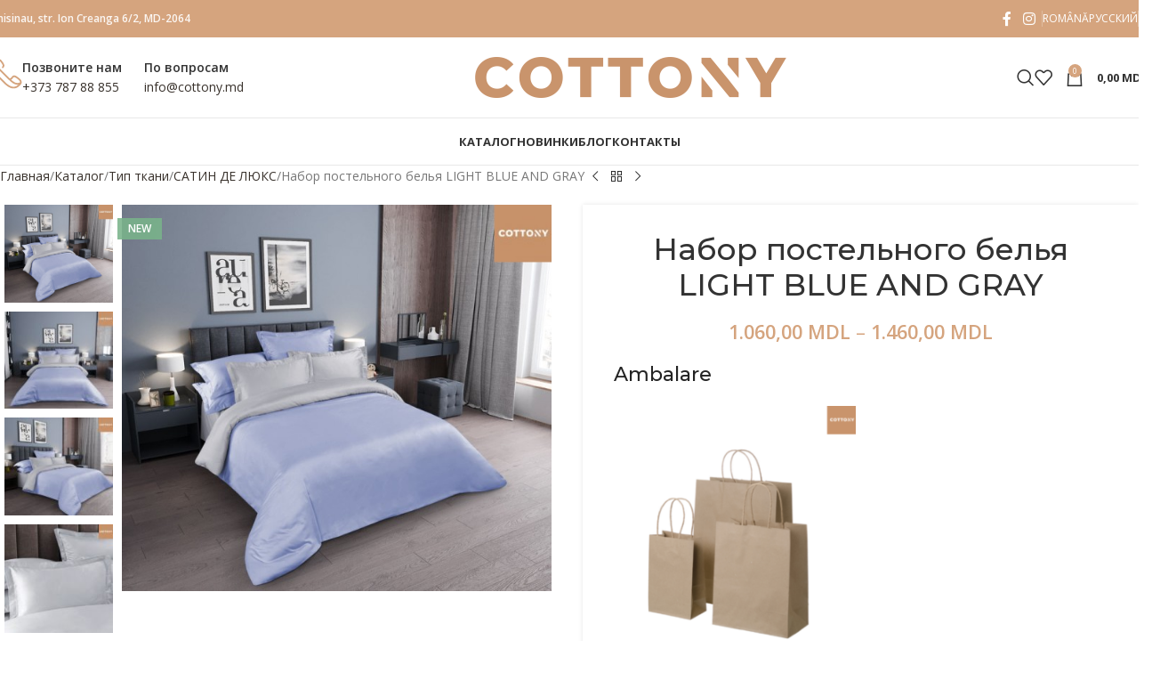

--- FILE ---
content_type: text/html; charset=UTF-8
request_url: https://cottony.md/ru/catalog/tip-tkani/%D1%81%D0%B0%D1%82%D0%B8%D0%BD-%D0%B4%D0%B5-%D0%BB%D1%8E%D0%BA%D1%81/nabor-postelnovo-belia-light-blue-and-gray/
body_size: 34551
content:
<!DOCTYPE html>
<html lang="ru-RU">

<head>
	<meta charset="UTF-8">
	<meta name="viewport" content="width=device-width, initial-scale=1.0, maximum-scale=1.0, user-scalable=no">
	<link rel="profile" href="http://gmpg.org/xfn/11">
	<link rel="pingback" href="https://cottony.md/xmlrpc.php">

	<meta name='robots' content='index, follow, max-image-preview:large, max-snippet:-1, max-video-preview:-1' />

	<!-- This site is optimized with the Yoast SEO plugin v26.7 - https://yoast.com/wordpress/plugins/seo/ -->
	<title>Набор постельного белья LIGHT BLUE AND GRAY - Cottony</title>
	<meta name="description" content="Набор постельного белья LIGHT BLUE AND GRAY" />
	<link rel="canonical" href="https://cottony.md/ru/catalog/tip-tkani/%d1%81%d0%b0%d1%82%d0%b8%d0%bd-%d0%b4%d0%b5-%d0%bb%d1%8e%d0%ba%d1%81/nabor-postelnovo-belia-light-blue-and-gray/" />
	<meta property="og:locale" content="ru_RU" />
	<meta property="og:type" content="article" />
	<meta property="og:title" content="Набор постельного белья LIGHT BLUE AND GRAY - Cottony" />
	<meta property="og:description" content="Набор постельного белья LIGHT BLUE AND GRAY" />
	<meta property="og:url" content="https://cottony.md/ru/catalog/tip-tkani/%d1%81%d0%b0%d1%82%d0%b8%d0%bd-%d0%b4%d0%b5-%d0%bb%d1%8e%d0%ba%d1%81/nabor-postelnovo-belia-light-blue-and-gray/" />
	<meta property="og:site_name" content="Cottony" />
	<meta property="article:publisher" content="https://www.facebook.com/cottony.md" />
	<meta property="article:modified_time" content="2022-12-08T10:14:10+00:00" />
	<meta property="og:image" content="https://cottony.md/wp-content/uploads/2021/06/Light-Blue-Nr-41@Light-Gray-Nr-36-17271-17320-1.jpg" />
	<meta property="og:image:width" content="600" />
	<meta property="og:image:height" content="539" />
	<meta property="og:image:type" content="image/jpeg" />
	<meta name="twitter:card" content="summary_large_image" />
	<script type="application/ld+json" class="yoast-schema-graph">{"@context":"https://schema.org","@graph":[{"@type":"WebPage","@id":"https://cottony.md/ru/catalog/tip-tkani/%d1%81%d0%b0%d1%82%d0%b8%d0%bd-%d0%b4%d0%b5-%d0%bb%d1%8e%d0%ba%d1%81/nabor-postelnovo-belia-light-blue-and-gray/","url":"https://cottony.md/ru/catalog/tip-tkani/%d1%81%d0%b0%d1%82%d0%b8%d0%bd-%d0%b4%d0%b5-%d0%bb%d1%8e%d0%ba%d1%81/nabor-postelnovo-belia-light-blue-and-gray/","name":"Набор постельного белья LIGHT BLUE AND GRAY - Cottony","isPartOf":{"@id":"https://cottony.md/ru/#website"},"primaryImageOfPage":{"@id":"https://cottony.md/ru/catalog/tip-tkani/%d1%81%d0%b0%d1%82%d0%b8%d0%bd-%d0%b4%d0%b5-%d0%bb%d1%8e%d0%ba%d1%81/nabor-postelnovo-belia-light-blue-and-gray/#primaryimage"},"image":{"@id":"https://cottony.md/ru/catalog/tip-tkani/%d1%81%d0%b0%d1%82%d0%b8%d0%bd-%d0%b4%d0%b5-%d0%bb%d1%8e%d0%ba%d1%81/nabor-postelnovo-belia-light-blue-and-gray/#primaryimage"},"thumbnailUrl":"https://cottony.md/wp-content/uploads/2021/06/Light-Blue-Nr-41@Light-Gray-Nr-36-17271-17320-1.jpg","datePublished":"2021-06-25T06:23:21+00:00","dateModified":"2022-12-08T10:14:10+00:00","description":"Набор постельного белья LIGHT BLUE AND GRAY","breadcrumb":{"@id":"https://cottony.md/ru/catalog/tip-tkani/%d1%81%d0%b0%d1%82%d0%b8%d0%bd-%d0%b4%d0%b5-%d0%bb%d1%8e%d0%ba%d1%81/nabor-postelnovo-belia-light-blue-and-gray/#breadcrumb"},"inLanguage":"ru-RU","potentialAction":[{"@type":"ReadAction","target":["https://cottony.md/ru/catalog/tip-tkani/%d1%81%d0%b0%d1%82%d0%b8%d0%bd-%d0%b4%d0%b5-%d0%bb%d1%8e%d0%ba%d1%81/nabor-postelnovo-belia-light-blue-and-gray/"]}]},{"@type":"ImageObject","inLanguage":"ru-RU","@id":"https://cottony.md/ru/catalog/tip-tkani/%d1%81%d0%b0%d1%82%d0%b8%d0%bd-%d0%b4%d0%b5-%d0%bb%d1%8e%d0%ba%d1%81/nabor-postelnovo-belia-light-blue-and-gray/#primaryimage","url":"https://cottony.md/wp-content/uploads/2021/06/Light-Blue-Nr-41@Light-Gray-Nr-36-17271-17320-1.jpg","contentUrl":"https://cottony.md/wp-content/uploads/2021/06/Light-Blue-Nr-41@Light-Gray-Nr-36-17271-17320-1.jpg","width":600,"height":539},{"@type":"BreadcrumbList","@id":"https://cottony.md/ru/catalog/tip-tkani/%d1%81%d0%b0%d1%82%d0%b8%d0%bd-%d0%b4%d0%b5-%d0%bb%d1%8e%d0%ba%d1%81/nabor-postelnovo-belia-light-blue-and-gray/#breadcrumb","itemListElement":[{"@type":"ListItem","position":1,"name":"Home","item":"https://cottony.md/ru/"},{"@type":"ListItem","position":2,"name":"Каталог","item":"https://cottony.md/ru/catalog/"},{"@type":"ListItem","position":3,"name":"Набор постельного белья LIGHT BLUE AND GRAY"}]},{"@type":"WebSite","@id":"https://cottony.md/ru/#website","url":"https://cottony.md/ru/","name":"Cottony","description":"отечественный производитель постельного белья, имеющий для выбора разные цвета, принты, размеры и различные типы тканей: ХЛОПОК, ПЕРКАЛЬ, САТИН, САТИН ДЕ ЛЮКС","publisher":{"@id":"https://cottony.md/ru/#organization"},"potentialAction":[{"@type":"SearchAction","target":{"@type":"EntryPoint","urlTemplate":"https://cottony.md/ru/?s={search_term_string}"},"query-input":{"@type":"PropertyValueSpecification","valueRequired":true,"valueName":"search_term_string"}}],"inLanguage":"ru-RU"},{"@type":"Organization","@id":"https://cottony.md/ru/#organization","name":"COTTONY - producator lenjerie de pat SATIN, SATIN DE LUX, PERCALE, BUMBAC","url":"https://cottony.md/ru/","logo":{"@type":"ImageObject","inLanguage":"ru-RU","@id":"https://cottony.md/ru/#/schema/logo/image/","url":"https://cottony.md/wp-content/uploads/2020/07/about-us.png","contentUrl":"https://cottony.md/wp-content/uploads/2020/07/about-us.png","width":940,"height":788,"caption":"COTTONY - producator lenjerie de pat SATIN, SATIN DE LUX, PERCALE, BUMBAC"},"image":{"@id":"https://cottony.md/ru/#/schema/logo/image/"},"sameAs":["https://www.facebook.com/cottony.md","https://www.instagram.com/cottony.md"]}]}</script>
	<!-- / Yoast SEO plugin. -->


<link rel='dns-prefetch' href='//fonts.googleapis.com' />
<link rel="alternate" type="application/rss+xml" title="Cottony &raquo; Лента" href="https://cottony.md/ru/feed/" />
<link rel="alternate" type="application/rss+xml" title="Cottony &raquo; Лента комментариев" href="https://cottony.md/ru/comments/feed/" />
<link rel="alternate" title="oEmbed (JSON)" type="application/json+oembed" href="https://cottony.md/ru/wp-json/oembed/1.0/embed?url=https%3A%2F%2Fcottony.md%2Fru%2Fcatalog%2Ftip-tkani%2F%25d1%2581%25d0%25b0%25d1%2582%25d0%25b8%25d0%25bd-%25d0%25b4%25d0%25b5-%25d0%25bb%25d1%258e%25d0%25ba%25d1%2581%2Fnabor-postelnovo-belia-light-blue-and-gray%2F" />
<link rel="alternate" title="oEmbed (XML)" type="text/xml+oembed" href="https://cottony.md/ru/wp-json/oembed/1.0/embed?url=https%3A%2F%2Fcottony.md%2Fru%2Fcatalog%2Ftip-tkani%2F%25d1%2581%25d0%25b0%25d1%2582%25d0%25b8%25d0%25bd-%25d0%25b4%25d0%25b5-%25d0%25bb%25d1%258e%25d0%25ba%25d1%2581%2Fnabor-postelnovo-belia-light-blue-and-gray%2F&#038;format=xml" />
<style id='wp-img-auto-sizes-contain-inline-css' type='text/css'>
img:is([sizes=auto i],[sizes^="auto," i]){contain-intrinsic-size:3000px 1500px}
/*# sourceURL=wp-img-auto-sizes-contain-inline-css */
</style>
<link rel='stylesheet' id='wp-block-library-css' href='https://cottony.md/wp-includes/css/dist/block-library/style.min.css?ver=6.9' type='text/css' media='all' />
<link rel='stylesheet' id='wc-blocks-style-css' href='https://cottony.md/wp-content/plugins/woocommerce/assets/client/blocks/wc-blocks.css?ver=wc-10.4.3' type='text/css' media='all' />
<style id='global-styles-inline-css' type='text/css'>
:root{--wp--preset--aspect-ratio--square: 1;--wp--preset--aspect-ratio--4-3: 4/3;--wp--preset--aspect-ratio--3-4: 3/4;--wp--preset--aspect-ratio--3-2: 3/2;--wp--preset--aspect-ratio--2-3: 2/3;--wp--preset--aspect-ratio--16-9: 16/9;--wp--preset--aspect-ratio--9-16: 9/16;--wp--preset--color--black: #000000;--wp--preset--color--cyan-bluish-gray: #abb8c3;--wp--preset--color--white: #ffffff;--wp--preset--color--pale-pink: #f78da7;--wp--preset--color--vivid-red: #cf2e2e;--wp--preset--color--luminous-vivid-orange: #ff6900;--wp--preset--color--luminous-vivid-amber: #fcb900;--wp--preset--color--light-green-cyan: #7bdcb5;--wp--preset--color--vivid-green-cyan: #00d084;--wp--preset--color--pale-cyan-blue: #8ed1fc;--wp--preset--color--vivid-cyan-blue: #0693e3;--wp--preset--color--vivid-purple: #9b51e0;--wp--preset--gradient--vivid-cyan-blue-to-vivid-purple: linear-gradient(135deg,rgb(6,147,227) 0%,rgb(155,81,224) 100%);--wp--preset--gradient--light-green-cyan-to-vivid-green-cyan: linear-gradient(135deg,rgb(122,220,180) 0%,rgb(0,208,130) 100%);--wp--preset--gradient--luminous-vivid-amber-to-luminous-vivid-orange: linear-gradient(135deg,rgb(252,185,0) 0%,rgb(255,105,0) 100%);--wp--preset--gradient--luminous-vivid-orange-to-vivid-red: linear-gradient(135deg,rgb(255,105,0) 0%,rgb(207,46,46) 100%);--wp--preset--gradient--very-light-gray-to-cyan-bluish-gray: linear-gradient(135deg,rgb(238,238,238) 0%,rgb(169,184,195) 100%);--wp--preset--gradient--cool-to-warm-spectrum: linear-gradient(135deg,rgb(74,234,220) 0%,rgb(151,120,209) 20%,rgb(207,42,186) 40%,rgb(238,44,130) 60%,rgb(251,105,98) 80%,rgb(254,248,76) 100%);--wp--preset--gradient--blush-light-purple: linear-gradient(135deg,rgb(255,206,236) 0%,rgb(152,150,240) 100%);--wp--preset--gradient--blush-bordeaux: linear-gradient(135deg,rgb(254,205,165) 0%,rgb(254,45,45) 50%,rgb(107,0,62) 100%);--wp--preset--gradient--luminous-dusk: linear-gradient(135deg,rgb(255,203,112) 0%,rgb(199,81,192) 50%,rgb(65,88,208) 100%);--wp--preset--gradient--pale-ocean: linear-gradient(135deg,rgb(255,245,203) 0%,rgb(182,227,212) 50%,rgb(51,167,181) 100%);--wp--preset--gradient--electric-grass: linear-gradient(135deg,rgb(202,248,128) 0%,rgb(113,206,126) 100%);--wp--preset--gradient--midnight: linear-gradient(135deg,rgb(2,3,129) 0%,rgb(40,116,252) 100%);--wp--preset--font-size--small: 13px;--wp--preset--font-size--medium: 20px;--wp--preset--font-size--large: 36px;--wp--preset--font-size--x-large: 42px;--wp--preset--spacing--20: 0.44rem;--wp--preset--spacing--30: 0.67rem;--wp--preset--spacing--40: 1rem;--wp--preset--spacing--50: 1.5rem;--wp--preset--spacing--60: 2.25rem;--wp--preset--spacing--70: 3.38rem;--wp--preset--spacing--80: 5.06rem;--wp--preset--shadow--natural: 6px 6px 9px rgba(0, 0, 0, 0.2);--wp--preset--shadow--deep: 12px 12px 50px rgba(0, 0, 0, 0.4);--wp--preset--shadow--sharp: 6px 6px 0px rgba(0, 0, 0, 0.2);--wp--preset--shadow--outlined: 6px 6px 0px -3px rgb(255, 255, 255), 6px 6px rgb(0, 0, 0);--wp--preset--shadow--crisp: 6px 6px 0px rgb(0, 0, 0);}:where(body) { margin: 0; }.wp-site-blocks > .alignleft { float: left; margin-right: 2em; }.wp-site-blocks > .alignright { float: right; margin-left: 2em; }.wp-site-blocks > .aligncenter { justify-content: center; margin-left: auto; margin-right: auto; }:where(.is-layout-flex){gap: 0.5em;}:where(.is-layout-grid){gap: 0.5em;}.is-layout-flow > .alignleft{float: left;margin-inline-start: 0;margin-inline-end: 2em;}.is-layout-flow > .alignright{float: right;margin-inline-start: 2em;margin-inline-end: 0;}.is-layout-flow > .aligncenter{margin-left: auto !important;margin-right: auto !important;}.is-layout-constrained > .alignleft{float: left;margin-inline-start: 0;margin-inline-end: 2em;}.is-layout-constrained > .alignright{float: right;margin-inline-start: 2em;margin-inline-end: 0;}.is-layout-constrained > .aligncenter{margin-left: auto !important;margin-right: auto !important;}.is-layout-constrained > :where(:not(.alignleft):not(.alignright):not(.alignfull)){margin-left: auto !important;margin-right: auto !important;}body .is-layout-flex{display: flex;}.is-layout-flex{flex-wrap: wrap;align-items: center;}.is-layout-flex > :is(*, div){margin: 0;}body .is-layout-grid{display: grid;}.is-layout-grid > :is(*, div){margin: 0;}body{padding-top: 0px;padding-right: 0px;padding-bottom: 0px;padding-left: 0px;}a:where(:not(.wp-element-button)){text-decoration: none;}:root :where(.wp-element-button, .wp-block-button__link){background-color: #32373c;border-width: 0;color: #fff;font-family: inherit;font-size: inherit;font-style: inherit;font-weight: inherit;letter-spacing: inherit;line-height: inherit;padding-top: calc(0.667em + 2px);padding-right: calc(1.333em + 2px);padding-bottom: calc(0.667em + 2px);padding-left: calc(1.333em + 2px);text-decoration: none;text-transform: inherit;}.has-black-color{color: var(--wp--preset--color--black) !important;}.has-cyan-bluish-gray-color{color: var(--wp--preset--color--cyan-bluish-gray) !important;}.has-white-color{color: var(--wp--preset--color--white) !important;}.has-pale-pink-color{color: var(--wp--preset--color--pale-pink) !important;}.has-vivid-red-color{color: var(--wp--preset--color--vivid-red) !important;}.has-luminous-vivid-orange-color{color: var(--wp--preset--color--luminous-vivid-orange) !important;}.has-luminous-vivid-amber-color{color: var(--wp--preset--color--luminous-vivid-amber) !important;}.has-light-green-cyan-color{color: var(--wp--preset--color--light-green-cyan) !important;}.has-vivid-green-cyan-color{color: var(--wp--preset--color--vivid-green-cyan) !important;}.has-pale-cyan-blue-color{color: var(--wp--preset--color--pale-cyan-blue) !important;}.has-vivid-cyan-blue-color{color: var(--wp--preset--color--vivid-cyan-blue) !important;}.has-vivid-purple-color{color: var(--wp--preset--color--vivid-purple) !important;}.has-black-background-color{background-color: var(--wp--preset--color--black) !important;}.has-cyan-bluish-gray-background-color{background-color: var(--wp--preset--color--cyan-bluish-gray) !important;}.has-white-background-color{background-color: var(--wp--preset--color--white) !important;}.has-pale-pink-background-color{background-color: var(--wp--preset--color--pale-pink) !important;}.has-vivid-red-background-color{background-color: var(--wp--preset--color--vivid-red) !important;}.has-luminous-vivid-orange-background-color{background-color: var(--wp--preset--color--luminous-vivid-orange) !important;}.has-luminous-vivid-amber-background-color{background-color: var(--wp--preset--color--luminous-vivid-amber) !important;}.has-light-green-cyan-background-color{background-color: var(--wp--preset--color--light-green-cyan) !important;}.has-vivid-green-cyan-background-color{background-color: var(--wp--preset--color--vivid-green-cyan) !important;}.has-pale-cyan-blue-background-color{background-color: var(--wp--preset--color--pale-cyan-blue) !important;}.has-vivid-cyan-blue-background-color{background-color: var(--wp--preset--color--vivid-cyan-blue) !important;}.has-vivid-purple-background-color{background-color: var(--wp--preset--color--vivid-purple) !important;}.has-black-border-color{border-color: var(--wp--preset--color--black) !important;}.has-cyan-bluish-gray-border-color{border-color: var(--wp--preset--color--cyan-bluish-gray) !important;}.has-white-border-color{border-color: var(--wp--preset--color--white) !important;}.has-pale-pink-border-color{border-color: var(--wp--preset--color--pale-pink) !important;}.has-vivid-red-border-color{border-color: var(--wp--preset--color--vivid-red) !important;}.has-luminous-vivid-orange-border-color{border-color: var(--wp--preset--color--luminous-vivid-orange) !important;}.has-luminous-vivid-amber-border-color{border-color: var(--wp--preset--color--luminous-vivid-amber) !important;}.has-light-green-cyan-border-color{border-color: var(--wp--preset--color--light-green-cyan) !important;}.has-vivid-green-cyan-border-color{border-color: var(--wp--preset--color--vivid-green-cyan) !important;}.has-pale-cyan-blue-border-color{border-color: var(--wp--preset--color--pale-cyan-blue) !important;}.has-vivid-cyan-blue-border-color{border-color: var(--wp--preset--color--vivid-cyan-blue) !important;}.has-vivid-purple-border-color{border-color: var(--wp--preset--color--vivid-purple) !important;}.has-vivid-cyan-blue-to-vivid-purple-gradient-background{background: var(--wp--preset--gradient--vivid-cyan-blue-to-vivid-purple) !important;}.has-light-green-cyan-to-vivid-green-cyan-gradient-background{background: var(--wp--preset--gradient--light-green-cyan-to-vivid-green-cyan) !important;}.has-luminous-vivid-amber-to-luminous-vivid-orange-gradient-background{background: var(--wp--preset--gradient--luminous-vivid-amber-to-luminous-vivid-orange) !important;}.has-luminous-vivid-orange-to-vivid-red-gradient-background{background: var(--wp--preset--gradient--luminous-vivid-orange-to-vivid-red) !important;}.has-very-light-gray-to-cyan-bluish-gray-gradient-background{background: var(--wp--preset--gradient--very-light-gray-to-cyan-bluish-gray) !important;}.has-cool-to-warm-spectrum-gradient-background{background: var(--wp--preset--gradient--cool-to-warm-spectrum) !important;}.has-blush-light-purple-gradient-background{background: var(--wp--preset--gradient--blush-light-purple) !important;}.has-blush-bordeaux-gradient-background{background: var(--wp--preset--gradient--blush-bordeaux) !important;}.has-luminous-dusk-gradient-background{background: var(--wp--preset--gradient--luminous-dusk) !important;}.has-pale-ocean-gradient-background{background: var(--wp--preset--gradient--pale-ocean) !important;}.has-electric-grass-gradient-background{background: var(--wp--preset--gradient--electric-grass) !important;}.has-midnight-gradient-background{background: var(--wp--preset--gradient--midnight) !important;}.has-small-font-size{font-size: var(--wp--preset--font-size--small) !important;}.has-medium-font-size{font-size: var(--wp--preset--font-size--medium) !important;}.has-large-font-size{font-size: var(--wp--preset--font-size--large) !important;}.has-x-large-font-size{font-size: var(--wp--preset--font-size--x-large) !important;}
/*# sourceURL=global-styles-inline-css */
</style>

<style id='woocommerce-inline-inline-css' type='text/css'>
.woocommerce form .form-row .required { visibility: visible; }
/*# sourceURL=woocommerce-inline-inline-css */
</style>
<link rel='stylesheet' id='wpml-menu-item-0-css' href='https://cottony.md/wp-content/plugins/sitepress-multilingual-cms/templates/language-switchers/menu-item/style.min.css?ver=1' type='text/css' media='all' />
<link rel='stylesheet' id='mc4wp-form-basic-css' href='https://cottony.md/wp-content/plugins/mailchimp-for-wp/assets/css/form-basic.css?ver=4.10.9' type='text/css' media='all' />
<link rel='stylesheet' id='flexible-shipping-free-shipping-css' href='https://cottony.md/wp-content/plugins/flexible-shipping/assets/dist/css/free-shipping.css?ver=6.5.3.2' type='text/css' media='all' />
<link rel='stylesheet' id='woo_discount_pro_style-css' href='https://cottony.md/wp-content/plugins/woo-discount-rules-pro/Assets/Css/awdr_style.css?ver=2.6.5' type='text/css' media='all' />
<link rel='stylesheet' id='child-style-css' href='https://cottony.md/wp-content/themes/cottony/style.css?ver=8.3.8' type='text/css' media='all' />
<link rel='stylesheet' id='js_composer_front-css' href='https://cottony.md/wp-content/plugins/js_composer/assets/css/js_composer.min.css?ver=8.7.2' type='text/css' media='all' />
<link rel='stylesheet' id='wd-style-base-css' href='https://cottony.md/wp-content/themes/woodmart/css/parts/base.min.css?ver=8.3.8' type='text/css' media='all' />
<link rel='stylesheet' id='wd-helpers-wpb-elem-css' href='https://cottony.md/wp-content/themes/woodmart/css/parts/helpers-wpb-elem.min.css?ver=8.3.8' type='text/css' media='all' />
<link rel='stylesheet' id='wd-wpml-css' href='https://cottony.md/wp-content/themes/woodmart/css/parts/int-wpml.min.css?ver=8.3.8' type='text/css' media='all' />
<link rel='stylesheet' id='wd-int-wpml-curr-switch-css' href='https://cottony.md/wp-content/themes/woodmart/css/parts/int-wpml-curr-switch.min.css?ver=8.3.8' type='text/css' media='all' />
<link rel='stylesheet' id='wd-wpbakery-base-css' href='https://cottony.md/wp-content/themes/woodmart/css/parts/int-wpb-base.min.css?ver=8.3.8' type='text/css' media='all' />
<link rel='stylesheet' id='wd-wpbakery-base-deprecated-css' href='https://cottony.md/wp-content/themes/woodmart/css/parts/int-wpb-base-deprecated.min.css?ver=8.3.8' type='text/css' media='all' />
<link rel='stylesheet' id='wd-int-wordfence-css' href='https://cottony.md/wp-content/themes/woodmart/css/parts/int-wordfence.min.css?ver=8.3.8' type='text/css' media='all' />
<link rel='stylesheet' id='wd-notices-fixed-css' href='https://cottony.md/wp-content/themes/woodmart/css/parts/woo-opt-sticky-notices-old.min.css?ver=8.3.8' type='text/css' media='all' />
<link rel='stylesheet' id='wd-woocommerce-base-css' href='https://cottony.md/wp-content/themes/woodmart/css/parts/woocommerce-base.min.css?ver=8.3.8' type='text/css' media='all' />
<link rel='stylesheet' id='wd-mod-star-rating-css' href='https://cottony.md/wp-content/themes/woodmart/css/parts/mod-star-rating.min.css?ver=8.3.8' type='text/css' media='all' />
<link rel='stylesheet' id='wd-woocommerce-block-notices-css' href='https://cottony.md/wp-content/themes/woodmart/css/parts/woo-mod-block-notices.min.css?ver=8.3.8' type='text/css' media='all' />
<link rel='stylesheet' id='wd-woo-mod-quantity-css' href='https://cottony.md/wp-content/themes/woodmart/css/parts/woo-mod-quantity.min.css?ver=8.3.8' type='text/css' media='all' />
<link rel='stylesheet' id='wd-woo-single-prod-el-base-css' href='https://cottony.md/wp-content/themes/woodmart/css/parts/woo-single-prod-el-base.min.css?ver=8.3.8' type='text/css' media='all' />
<link rel='stylesheet' id='wd-woo-mod-stock-status-css' href='https://cottony.md/wp-content/themes/woodmart/css/parts/woo-mod-stock-status.min.css?ver=8.3.8' type='text/css' media='all' />
<link rel='stylesheet' id='wd-woo-opt-hide-larger-price-css' href='https://cottony.md/wp-content/themes/woodmart/css/parts/woo-opt-hide-larger-price.min.css?ver=8.3.8' type='text/css' media='all' />
<link rel='stylesheet' id='wd-woo-mod-shop-attributes-css' href='https://cottony.md/wp-content/themes/woodmart/css/parts/woo-mod-shop-attributes.min.css?ver=8.3.8' type='text/css' media='all' />
<link rel='stylesheet' id='wd-wp-blocks-css' href='https://cottony.md/wp-content/themes/woodmart/css/parts/wp-blocks.min.css?ver=8.3.8' type='text/css' media='all' />
<link rel='stylesheet' id='wd-header-base-css' href='https://cottony.md/wp-content/themes/woodmart/css/parts/header-base.min.css?ver=8.3.8' type='text/css' media='all' />
<link rel='stylesheet' id='wd-mod-tools-css' href='https://cottony.md/wp-content/themes/woodmart/css/parts/mod-tools.min.css?ver=8.3.8' type='text/css' media='all' />
<link rel='stylesheet' id='wd-header-elements-base-css' href='https://cottony.md/wp-content/themes/woodmart/css/parts/header-el-base.min.css?ver=8.3.8' type='text/css' media='all' />
<link rel='stylesheet' id='wd-social-icons-css' href='https://cottony.md/wp-content/themes/woodmart/css/parts/el-social-icons.min.css?ver=8.3.8' type='text/css' media='all' />
<link rel='stylesheet' id='wd-info-box-css' href='https://cottony.md/wp-content/themes/woodmart/css/parts/el-info-box.min.css?ver=8.3.8' type='text/css' media='all' />
<link rel='stylesheet' id='wd-header-search-css' href='https://cottony.md/wp-content/themes/woodmart/css/parts/header-el-search.min.css?ver=8.3.8' type='text/css' media='all' />
<link rel='stylesheet' id='wd-header-cart-side-css' href='https://cottony.md/wp-content/themes/woodmart/css/parts/header-el-cart-side.min.css?ver=8.3.8' type='text/css' media='all' />
<link rel='stylesheet' id='wd-header-cart-css' href='https://cottony.md/wp-content/themes/woodmart/css/parts/header-el-cart.min.css?ver=8.3.8' type='text/css' media='all' />
<link rel='stylesheet' id='wd-widget-shopping-cart-css' href='https://cottony.md/wp-content/themes/woodmart/css/parts/woo-widget-shopping-cart.min.css?ver=8.3.8' type='text/css' media='all' />
<link rel='stylesheet' id='wd-widget-product-list-css' href='https://cottony.md/wp-content/themes/woodmart/css/parts/woo-widget-product-list.min.css?ver=8.3.8' type='text/css' media='all' />
<link rel='stylesheet' id='wd-header-mobile-nav-dropdown-css' href='https://cottony.md/wp-content/themes/woodmart/css/parts/header-el-mobile-nav-dropdown.min.css?ver=8.3.8' type='text/css' media='all' />
<link rel='stylesheet' id='wd-page-title-css' href='https://cottony.md/wp-content/themes/woodmart/css/parts/page-title.min.css?ver=8.3.8' type='text/css' media='all' />
<link rel='stylesheet' id='wd-woo-single-prod-design-centered-css' href='https://cottony.md/wp-content/themes/woodmart/css/parts/woo-single-prod-design-centered.min.css?ver=8.3.8' type='text/css' media='all' />
<link rel='stylesheet' id='wd-woo-single-prod-predefined-css' href='https://cottony.md/wp-content/themes/woodmart/css/parts/woo-single-prod-predefined.min.css?ver=8.3.8' type='text/css' media='all' />
<link rel='stylesheet' id='wd-woo-single-prod-and-quick-view-predefined-css' href='https://cottony.md/wp-content/themes/woodmart/css/parts/woo-single-prod-and-quick-view-predefined.min.css?ver=8.3.8' type='text/css' media='all' />
<link rel='stylesheet' id='wd-woo-single-prod-el-tabs-predefined-css' href='https://cottony.md/wp-content/themes/woodmart/css/parts/woo-single-prod-el-tabs-predefined.min.css?ver=8.3.8' type='text/css' media='all' />
<link rel='stylesheet' id='wd-woo-single-prod-opt-base-css' href='https://cottony.md/wp-content/themes/woodmart/css/parts/woo-single-prod-opt-base.min.css?ver=8.3.8' type='text/css' media='all' />
<link rel='stylesheet' id='wd-woo-single-prod-el-navigation-css' href='https://cottony.md/wp-content/themes/woodmart/css/parts/woo-single-prod-el-navigation.min.css?ver=8.3.8' type='text/css' media='all' />
<link rel='stylesheet' id='wd-photoswipe-css' href='https://cottony.md/wp-content/themes/woodmart/css/parts/lib-photoswipe.min.css?ver=8.3.8' type='text/css' media='all' />
<link rel='stylesheet' id='wd-woo-single-prod-el-gallery-css' href='https://cottony.md/wp-content/themes/woodmart/css/parts/woo-single-prod-el-gallery.min.css?ver=8.3.8' type='text/css' media='all' />
<link rel='stylesheet' id='wd-woo-single-prod-el-gallery-opt-thumb-left-desktop-css' href='https://cottony.md/wp-content/themes/woodmart/css/parts/woo-single-prod-el-gallery-opt-thumb-left-desktop.min.css?ver=8.3.8' type='text/css' media='all' />
<link rel='stylesheet' id='wd-swiper-css' href='https://cottony.md/wp-content/themes/woodmart/css/parts/lib-swiper.min.css?ver=8.3.8' type='text/css' media='all' />
<link rel='stylesheet' id='wd-woo-mod-product-labels-css' href='https://cottony.md/wp-content/themes/woodmart/css/parts/woo-mod-product-labels.min.css?ver=8.3.8' type='text/css' media='all' />
<link rel='stylesheet' id='wd-woo-mod-product-labels-rect-css' href='https://cottony.md/wp-content/themes/woodmart/css/parts/woo-mod-product-labels-rect.min.css?ver=8.3.8' type='text/css' media='all' />
<link rel='stylesheet' id='wd-swiper-arrows-css' href='https://cottony.md/wp-content/themes/woodmart/css/parts/lib-swiper-arrows.min.css?ver=8.3.8' type='text/css' media='all' />
<link rel='stylesheet' id='wd-product-loop-css' href='https://cottony.md/wp-content/themes/woodmart/css/parts/woo-product-loop.min.css?ver=8.3.8' type='text/css' media='all' />
<link rel='stylesheet' id='wd-product-loop-icons-css' href='https://cottony.md/wp-content/themes/woodmart/css/parts/woo-product-loop-icons.min.css?ver=8.3.8' type='text/css' media='all' />
<link rel='stylesheet' id='wd-text-block-css' href='https://cottony.md/wp-content/themes/woodmart/css/parts/el-text-block.min.css?ver=8.3.8' type='text/css' media='all' />
<link rel='stylesheet' id='wd-woo-mod-variation-form-css' href='https://cottony.md/wp-content/themes/woodmart/css/parts/woo-mod-variation-form.min.css?ver=8.3.8' type='text/css' media='all' />
<link rel='stylesheet' id='wd-woo-mod-swatches-base-css' href='https://cottony.md/wp-content/themes/woodmart/css/parts/woo-mod-swatches-base.min.css?ver=8.3.8' type='text/css' media='all' />
<link rel='stylesheet' id='wd-woo-mod-variation-form-single-css' href='https://cottony.md/wp-content/themes/woodmart/css/parts/woo-mod-variation-form-single.min.css?ver=8.3.8' type='text/css' media='all' />
<link rel='stylesheet' id='wd-woo-mod-swatches-style-1-css' href='https://cottony.md/wp-content/themes/woodmart/css/parts/woo-mod-swatches-style-1.min.css?ver=8.3.8' type='text/css' media='all' />
<link rel='stylesheet' id='wd-woo-mod-swatches-dis-1-css' href='https://cottony.md/wp-content/themes/woodmart/css/parts/woo-mod-swatches-dis-style-1.min.css?ver=8.3.8' type='text/css' media='all' />
<link rel='stylesheet' id='wd-accordion-css' href='https://cottony.md/wp-content/themes/woodmart/css/parts/el-accordion.min.css?ver=8.3.8' type='text/css' media='all' />
<link rel='stylesheet' id='wd-accordion-elem-wpb-css' href='https://cottony.md/wp-content/themes/woodmart/css/parts/el-accordion-wpb-elem.min.css?ver=8.3.8' type='text/css' media='all' />
<link rel='stylesheet' id='wd-swiper-pagin-css' href='https://cottony.md/wp-content/themes/woodmart/css/parts/lib-swiper-pagin.min.css?ver=8.3.8' type='text/css' media='all' />
<link rel='stylesheet' id='wd-footer-base-css' href='https://cottony.md/wp-content/themes/woodmart/css/parts/footer-base.min.css?ver=8.3.8' type='text/css' media='all' />
<link rel='stylesheet' id='wd-responsive-text-css' href='https://cottony.md/wp-content/themes/woodmart/css/parts/el-responsive-text.min.css?ver=8.3.8' type='text/css' media='all' />
<link rel='stylesheet' id='wd-social-icons-styles-css' href='https://cottony.md/wp-content/themes/woodmart/css/parts/el-social-styles.min.css?ver=8.3.8' type='text/css' media='all' />
<link rel='stylesheet' id='wd-widget-nav-css' href='https://cottony.md/wp-content/themes/woodmart/css/parts/widget-nav.min.css?ver=8.3.8' type='text/css' media='all' />
<link rel='stylesheet' id='wd-scroll-top-css' href='https://cottony.md/wp-content/themes/woodmart/css/parts/opt-scrolltotop.min.css?ver=8.3.8' type='text/css' media='all' />
<link rel='stylesheet' id='wd-header-search-fullscreen-css' href='https://cottony.md/wp-content/themes/woodmart/css/parts/header-el-search-fullscreen-general.min.css?ver=8.3.8' type='text/css' media='all' />
<link rel='stylesheet' id='wd-header-search-fullscreen-1-css' href='https://cottony.md/wp-content/themes/woodmart/css/parts/header-el-search-fullscreen-1.min.css?ver=8.3.8' type='text/css' media='all' />
<link rel='stylesheet' id='wd-wd-search-form-css' href='https://cottony.md/wp-content/themes/woodmart/css/parts/wd-search-form.min.css?ver=8.3.8' type='text/css' media='all' />
<link rel='stylesheet' id='wd-wd-search-results-css' href='https://cottony.md/wp-content/themes/woodmart/css/parts/wd-search-results.min.css?ver=8.3.8' type='text/css' media='all' />
<link rel='stylesheet' id='wd-wd-search-dropdown-css' href='https://cottony.md/wp-content/themes/woodmart/css/parts/wd-search-dropdown.min.css?ver=8.3.8' type='text/css' media='all' />
<link rel='stylesheet' id='xts-style-theme_settings_default-css' href='https://cottony.md/wp-content/uploads/2026/01/xts-theme_settings_default-1768375925.css?ver=8.3.8' type='text/css' media='all' />
<link rel='stylesheet' id='xts-google-fonts-css' href='https://fonts.googleapis.com/css?family=Open+Sans%3A400%2C600%2C700%7CMontserrat%3A400%2C600%2C500&#038;ver=8.3.8' type='text/css' media='all' />
<script type="text/javascript" id="wpml-cookie-js-extra">
/* <![CDATA[ */
var wpml_cookies = {"wp-wpml_current_language":{"value":"ru","expires":1,"path":"/"}};
var wpml_cookies = {"wp-wpml_current_language":{"value":"ru","expires":1,"path":"/"}};
//# sourceURL=wpml-cookie-js-extra
/* ]]> */
</script>
<script type="text/javascript" src="https://cottony.md/wp-content/plugins/sitepress-multilingual-cms/res/js/cookies/language-cookie.js?ver=486900" id="wpml-cookie-js" defer="defer" data-wp-strategy="defer"></script>
<script type="text/javascript" src="https://cottony.md/wp-includes/js/jquery/jquery.min.js?ver=3.7.1" id="jquery-core-js"></script>
<script type="text/javascript" src="https://cottony.md/wp-includes/js/jquery/jquery-migrate.min.js?ver=3.4.1" id="jquery-migrate-js"></script>
<script type="text/javascript" src="https://cottony.md/wp-content/plugins/woocommerce/assets/js/jquery-blockui/jquery.blockUI.min.js?ver=2.7.0-wc.10.4.3" id="wc-jquery-blockui-js" data-wp-strategy="defer"></script>
<script type="text/javascript" id="wc-add-to-cart-js-extra">
/* <![CDATA[ */
var wc_add_to_cart_params = {"ajax_url":"/wp-admin/admin-ajax.php?lang=ru","wc_ajax_url":"/ru/?wc-ajax=%%endpoint%%","i18n_view_cart":"\u041f\u043e\u0441\u043c\u043e\u0442\u0440\u0435\u0442\u044c \u041a\u043e\u0440\u0437\u0438\u043d\u0443\r\n","cart_url":"https://cottony.md/ru/korzina/","is_cart":"","cart_redirect_after_add":"no"};
//# sourceURL=wc-add-to-cart-js-extra
/* ]]> */
</script>
<script type="text/javascript" src="https://cottony.md/wp-content/plugins/woocommerce/assets/js/frontend/add-to-cart.min.js?ver=10.4.3" id="wc-add-to-cart-js" data-wp-strategy="defer"></script>
<script type="text/javascript" src="https://cottony.md/wp-content/plugins/woocommerce/assets/js/zoom/jquery.zoom.min.js?ver=1.7.21-wc.10.4.3" id="wc-zoom-js" defer="defer" data-wp-strategy="defer"></script>
<script type="text/javascript" id="wc-single-product-js-extra">
/* <![CDATA[ */
var wc_single_product_params = {"i18n_required_rating_text":"\u041f\u043e\u0436\u0430\u043b\u0443\u0439\u0441\u0442\u0430, \u043f\u043e\u0441\u0442\u0430\u0432\u044c\u0442\u0435 \u043e\u0446\u0435\u043d\u043a\u0443","i18n_rating_options":["1 \u0438\u0437 5 \u0437\u0432\u0451\u0437\u0434","2 \u0438\u0437 5 \u0437\u0432\u0451\u0437\u0434","3 \u0438\u0437 5 \u0437\u0432\u0451\u0437\u0434","4 \u0438\u0437 5 \u0437\u0432\u0451\u0437\u0434","5 \u0438\u0437 5 \u0437\u0432\u0451\u0437\u0434"],"i18n_product_gallery_trigger_text":"\u041f\u0440\u043e\u0441\u043c\u043e\u0442\u0440 \u0433\u0430\u043b\u0435\u0440\u0435\u0438 \u0438\u0437\u043e\u0431\u0440\u0430\u0436\u0435\u043d\u0438\u0439 \u0432 \u043f\u043e\u043b\u043d\u043e\u044d\u043a\u0440\u0430\u043d\u043d\u043e\u043c \u0440\u0435\u0436\u0438\u043c\u0435","review_rating_required":"yes","flexslider":{"rtl":false,"animation":"slide","smoothHeight":true,"directionNav":false,"controlNav":"thumbnails","slideshow":false,"animationSpeed":500,"animationLoop":false,"allowOneSlide":false},"zoom_enabled":"","zoom_options":[],"photoswipe_enabled":"","photoswipe_options":{"shareEl":false,"closeOnScroll":false,"history":false,"hideAnimationDuration":0,"showAnimationDuration":0},"flexslider_enabled":""};
//# sourceURL=wc-single-product-js-extra
/* ]]> */
</script>
<script type="text/javascript" src="https://cottony.md/wp-content/plugins/woocommerce/assets/js/frontend/single-product.min.js?ver=10.4.3" id="wc-single-product-js" defer="defer" data-wp-strategy="defer"></script>
<script type="text/javascript" src="https://cottony.md/wp-content/plugins/woocommerce/assets/js/js-cookie/js.cookie.min.js?ver=2.1.4-wc.10.4.3" id="wc-js-cookie-js" defer="defer" data-wp-strategy="defer"></script>
<script type="text/javascript" id="woocommerce-js-extra">
/* <![CDATA[ */
var woocommerce_params = {"ajax_url":"/wp-admin/admin-ajax.php?lang=ru","wc_ajax_url":"/ru/?wc-ajax=%%endpoint%%","i18n_password_show":"\u041f\u043e\u043a\u0430\u0437\u0430\u0442\u044c \u043f\u0430\u0440\u043e\u043b\u044c","i18n_password_hide":"\u0421\u043a\u0440\u044b\u0442\u044c \u043f\u0430\u0440\u043e\u043b\u044c"};
//# sourceURL=woocommerce-js-extra
/* ]]> */
</script>
<script type="text/javascript" src="https://cottony.md/wp-content/plugins/woocommerce/assets/js/frontend/woocommerce.min.js?ver=10.4.3" id="woocommerce-js" defer="defer" data-wp-strategy="defer"></script>
<script type="text/javascript" src="https://cottony.md/wp-content/plugins/js_composer/assets/js/vendors/woocommerce-add-to-cart.js?ver=8.7.2" id="vc_woocommerce-add-to-cart-js-js"></script>
<script type="text/javascript" src="https://cottony.md/wp-content/themes/woodmart/js/libs/device.min.js?ver=8.3.8" id="wd-device-library-js"></script>
<script type="text/javascript" src="https://cottony.md/wp-content/themes/woodmart/js/scripts/global/scrollBar.min.js?ver=8.3.8" id="wd-scrollbar-js"></script>
<script></script><link rel="https://api.w.org/" href="https://cottony.md/ru/wp-json/" /><link rel="alternate" title="JSON" type="application/json" href="https://cottony.md/ru/wp-json/wp/v2/product/7997" /><link rel="EditURI" type="application/rsd+xml" title="RSD" href="https://cottony.md/xmlrpc.php?rsd" />
<meta name="generator" content="WordPress 6.9" />
<meta name="generator" content="WooCommerce 10.4.3" />
<link rel='shortlink' href='https://cottony.md/ru/?p=7997' />
<meta name="generator" content="WPML ver:4.8.6 stt:44,45;" />
<meta name="theme-color" content="#d5a47e">					<meta name="viewport" content="width=device-width, initial-scale=1.0, maximum-scale=1.0, user-scalable=no">
										<noscript><style>.woocommerce-product-gallery{ opacity: 1 !important; }</style></noscript>
	<meta name="generator" content="Powered by WPBakery Page Builder - drag and drop page builder for WordPress."/>
<link rel="icon" href="https://cottony.md/wp-content/uploads/2020/06/cropped-favicon-32x32.png" sizes="32x32" />
<link rel="icon" href="https://cottony.md/wp-content/uploads/2020/06/cropped-favicon-192x192.png" sizes="192x192" />
<link rel="apple-touch-icon" href="https://cottony.md/wp-content/uploads/2020/06/cropped-favicon-180x180.png" />
<meta name="msapplication-TileImage" content="https://cottony.md/wp-content/uploads/2020/06/cropped-favicon-270x270.png" />
<style>
		
		</style><noscript><style> .wpb_animate_when_almost_visible { opacity: 1; }</style></noscript>			<style id="wd-style-header_868780-css" data-type="wd-style-header_868780">
				:root{
	--wd-top-bar-h: 42px;
	--wd-top-bar-sm-h: 38px;
	--wd-top-bar-sticky-h: .00001px;
	--wd-top-bar-brd-w: .00001px;

	--wd-header-general-h: 90px;
	--wd-header-general-sm-h: 60px;
	--wd-header-general-sticky-h: .00001px;
	--wd-header-general-brd-w: 1px;

	--wd-header-bottom-h: 52px;
	--wd-header-bottom-sm-h: .00001px;
	--wd-header-bottom-sticky-h: .00001px;
	--wd-header-bottom-brd-w: 1px;

	--wd-header-clone-h: .00001px;

	--wd-header-brd-w: calc(var(--wd-top-bar-brd-w) + var(--wd-header-general-brd-w) + var(--wd-header-bottom-brd-w));
	--wd-header-h: calc(var(--wd-top-bar-h) + var(--wd-header-general-h) + var(--wd-header-bottom-h) + var(--wd-header-brd-w));
	--wd-header-sticky-h: calc(var(--wd-top-bar-sticky-h) + var(--wd-header-general-sticky-h) + var(--wd-header-bottom-sticky-h) + var(--wd-header-clone-h) + var(--wd-header-brd-w));
	--wd-header-sm-h: calc(var(--wd-top-bar-sm-h) + var(--wd-header-general-sm-h) + var(--wd-header-bottom-sm-h) + var(--wd-header-brd-w));
}

.whb-top-bar .wd-dropdown {
	margin-top: 0px;
}

.whb-top-bar .wd-dropdown:after {
	height: 11px;
}




:root:has(.whb-general-header.whb-border-boxed) {
	--wd-header-general-brd-w: .00001px;
}

@media (max-width: 1024px) {
:root:has(.whb-general-header.whb-hidden-mobile) {
	--wd-header-general-brd-w: .00001px;
}
}

:root:has(.whb-header-bottom.whb-border-boxed) {
	--wd-header-bottom-brd-w: .00001px;
}

@media (max-width: 1024px) {
:root:has(.whb-header-bottom.whb-hidden-mobile) {
	--wd-header-bottom-brd-w: .00001px;
}
}

.whb-header-bottom .wd-dropdown {
	margin-top: 5px;
}

.whb-header-bottom .wd-dropdown:after {
	height: 16px;
}



		
.whb-top-bar {
	background-color: rgba(213, 164, 126, 1);
}

.whb-6ie0lqcn099wcl6tby3p.info-box-wrapper div.wd-info-box {
	--ib-icon-sp: 10px;
}
.whb-u18d454h99e6yeki29hi.info-box-wrapper div.wd-info-box {
	--ib-icon-sp: 10px;
}
.whb-9x1ytaxq7aphtb3npidp form.searchform {
	--wd-form-height: 46px;
}
.whb-general-header {
	border-color: rgba(232, 232, 232, 1);border-bottom-width: 1px;border-bottom-style: solid;
}

.whb-header-bottom {
	border-color: rgba(232, 232, 232, 1);border-bottom-width: 1px;border-bottom-style: solid;
}
			</style>
				<!-- Global site tag (gtag.js) - Google Analytics -->

<script async src="https://www.googletagmanager.com/gtag/js?id=UA-180283935-1"></script>
<script>
  window.dataLayer = window.dataLayer || [];
  function gtag(){dataLayer.push(arguments);}
  gtag('js', new Date());

  gtag('config', 'UA-180283935-1');
</script>


</head>

<body class="wp-singular product-template-default single single-product postid-7997 wp-theme-woodmart wp-child-theme-cottony theme-woodmart woocommerce woocommerce-page woocommerce-no-js wrapper-wide  categories-accordion-on woodmart-ajax-shop-on notifications-sticky hide-larger-price wpb-js-composer js-comp-ver-8.7.2 vc_responsive">
	
	<div class="website-wrapper">

		
			<!-- HEADER -->
			<header class="whb-header whb-header_868780 whb-sticky-shadow whb-scroll-stick whb-sticky-real">

				<div class="whb-main-header">
	
<div class="whb-row whb-top-bar whb-not-sticky-row whb-with-bg whb-without-border whb-color-light whb-flex-flex-middle">
	<div class="container">
		<div class="whb-flex-row whb-top-bar-inner">
			<div class="whb-column whb-col-left whb-column5 whb-visible-lg">
	
<div class="wd-header-text reset-last-child whb-g2fq71df9eve2zehssrv wd-inline"><strong style="color: #ffffff;">
<a href="https://goo.gl/maps/k2LBx69W2Lwz7KR26" target="_blank" rel="noopener"><i class="fa fa-location-arrow"></i> Chisinau, str. Ion Creanga 6/2, MD-2064</a></strong></div>
</div>
<div class="whb-column whb-col-center whb-column6 whb-visible-lg whb-empty-column">
	</div>
<div class="whb-column whb-col-right whb-column7 whb-visible-lg">
				<div
						class=" wd-social-icons  wd-style-default social-follow wd-shape-circle  whb-43k0qayz7gg36f2jmmhk color-scheme-light text-center">
				
				
									<a rel="noopener noreferrer nofollow" href="https://www.facebook.com/cottony.md/" target="_blank" class=" wd-social-icon social-facebook" aria-label="Facebook social link">
						<span class="wd-icon"></span>
											</a>
				
				
				
				
									<a rel="noopener noreferrer nofollow" href="https://www.instagram.com/cottony.md/" target="_blank" class=" wd-social-icon social-instagram" aria-label="Instagram social link">
						<span class="wd-icon"></span>
											</a>
				
				
				
				
				
				
				
				
				
				
				
				
				
				
				
				
				
				
				
				
				
				
			</div>

		<div class="wd-header-divider wd-full-height whb-aik22afewdiur23h71ba"></div>

<nav class="wd-header-nav wd-header-secondary-nav whb-qyxd33agi52wruenrb9t text-right wd-full-height" role="navigation" aria-label="Top Bar Right - Rusă">
	<ul id="menu-top-bar-right-rusa" class="menu wd-nav wd-nav-header wd-nav-secondary wd-style-bordered wd-gap-s"><li id="menu-item-wpml-ls-32-ro" class="menu-item wpml-ls-slot-32 wpml-ls-item wpml-ls-item-ro wpml-ls-menu-item wpml-ls-first-item menu-item-type-wpml_ls_menu_item menu-item-object-wpml_ls_menu_item menu-item-wpml-ls-32-ro item-level-0 menu-simple-dropdown wd-event-hover" ><a title="Переключиться на Română" href="https://cottony.md/catalog/tip-tesatura/satin-de-lux/lenjerie-de-pat-light-blue-and-gray/" aria-label="Переключиться на Română" role="menuitem" class="woodmart-nav-link"><span class="nav-link-text"><img
            class="wpml-ls-flag"
            src="https://cottony.md/wp-content/plugins/sitepress-multilingual-cms/res/flags/ro.svg"
            alt=""
            
            
    /><span class="wpml-ls-native" lang="ro">Română</span></span></a></li>
<li id="menu-item-wpml-ls-32-ru" class="menu-item wpml-ls-slot-32 wpml-ls-item wpml-ls-item-ru wpml-ls-current-language wpml-ls-menu-item wpml-ls-last-item menu-item-type-wpml_ls_menu_item menu-item-object-wpml_ls_menu_item menu-item-wpml-ls-32-ru item-level-0 menu-simple-dropdown wd-event-hover" ><a href="https://cottony.md/ru/catalog/tip-tkani/%d1%81%d0%b0%d1%82%d0%b8%d0%bd-%d0%b4%d0%b5-%d0%bb%d1%8e%d0%ba%d1%81/nabor-postelnovo-belia-light-blue-and-gray/" role="menuitem" class="woodmart-nav-link"><span class="nav-link-text"><img
            class="wpml-ls-flag"
            src="https://cottony.md/wp-content/plugins/sitepress-multilingual-cms/res/flags/ru.svg"
            alt=""
            
            
    /><span class="wpml-ls-native" lang="ru">Русский</span></span></a></li>
</ul></nav>
<div class="wd-header-divider wd-full-height whb-hvo7pk2f543doxhr21h5"></div>
</div>
<div class="whb-column whb-col-mobile whb-column_mobile1 whb-hidden-lg">
				<div
						class=" wd-social-icons  wd-style-default social-follow wd-shape-circle  whb-gcq39di99c7lvyf6qrzz color-scheme-light text-center">
				
				
									<a rel="noopener noreferrer nofollow" href="https://www.facebook.com/cottony.md/" target="_blank" class=" wd-social-icon social-facebook" aria-label="Facebook social link">
						<span class="wd-icon"></span>
											</a>
				
				
				
				
									<a rel="noopener noreferrer nofollow" href="https://www.instagram.com/cottony.md/" target="_blank" class=" wd-social-icon social-instagram" aria-label="Instagram social link">
						<span class="wd-icon"></span>
											</a>
				
				
				
				
				
				
				
				
				
				
				
				
				
				
				
				
				
				
				
				
				
				
			</div>

		</div>
		</div>
	</div>
</div>

<div class="whb-row whb-general-header whb-not-sticky-row whb-without-bg whb-border-fullwidth whb-color-dark whb-flex-equal-sides">
	<div class="container">
		<div class="whb-flex-row whb-general-header-inner">
			<div class="whb-column whb-col-left whb-column8 whb-visible-lg">
				<div class="info-box-wrapper  whb-6ie0lqcn099wcl6tby3p">
				<div id="wd-69733d6ba7ac3" class=" wd-info-box text-left box-icon-align-left box-style-base color-scheme- wd-bg-none wd-items-top ">
											<div class="box-icon-wrapper  box-with-icon box-icon-simple">
							<div class="info-box-icon">

							
																	<div class="info-svg-wrapper" style="width: 35px;height: 35px;"><img  src="https://cottony.md/wp-content/uploads/2020/06/phone-icon-white-bg.svg" title="phone-icon-white-bg" loading="lazy" width="35" height="35"></div>															
							</div>
						</div>
										<div class="info-box-content">
												<div class="info-box-inner reset-last-child"><div style="color: #333333;"><strong>Позвоните нам<br />
</strong></div>
<p><a href="tel:+373 787 88 855">+373 787 88 855</a></p>
</div>

											</div>

					
									</div>
			</div>
		
<div class="whb-space-element whb-9u90kxr89n5h6kxucz55 " style="width:25px;"></div>
			<div class="info-box-wrapper  whb-u18d454h99e6yeki29hi">
				<div id="wd-69733d6ba8291" class=" wd-info-box text-left box-icon-align-left box-style-base color-scheme- wd-bg-none wd-items-top ">
										<div class="info-box-content">
												<div class="info-box-inner reset-last-child"><div style="color: #333333;"><strong>По вопросам<br />
</strong></div>
<p><a href="mailto:info@сottony.md"> info@сottony.md</a></p>
</div>

											</div>

					
									</div>
			</div>
		</div>
<div class="whb-column whb-col-center whb-column9 whb-visible-lg">
	<div class="site-logo whb-gs8bcnxektjsro21n657">
	<a href="https://cottony.md/ru/" class="wd-logo wd-main-logo" rel="home" aria-label="Site logo">
		<img src="https://cottony.md/wp-content/uploads/2020/06/Cottony-logo-brown-header.png" alt="Cottony" style="max-width: 350px;" loading="lazy" />	</a>
	</div>
</div>
<div class="whb-column whb-col-right whb-column10 whb-visible-lg">
	<div class="wd-header-search wd-tools-element wd-design-1 wd-style-icon wd-display-full-screen whb-9x1ytaxq7aphtb3npidp" title="Search">
	<a href="#" rel="nofollow" aria-label="Search">
		
			<span class="wd-tools-icon">
							</span>

			<span class="wd-tools-text">
				Search			</span>

			</a>

	</div>

<div class="wd-header-wishlist wd-tools-element wd-style-icon wd-with-count wd-design-2 whb-iz3wf03mfppi4yshmo3d" title="My Wishlist">
	<a href="https://cottony.md/ru/catalog/tip-tkani/%d1%81%d0%b0%d1%82%d0%b8%d0%bd-%d0%b4%d0%b5-%d0%bb%d1%8e%d0%ba%d1%81/nabor-postelnovo-belia-light-blue-and-gray/" title="Wishlist products">
		
			<span class="wd-tools-icon">
				
									<span class="wd-tools-count">
						0					</span>
							</span>

			<span class="wd-tools-text">
				Список желаний			</span>

			</a>
</div>

<div class="wd-header-cart wd-tools-element wd-design-2 cart-widget-opener whb-nedhm962r512y1xz9j06">
	<a href="https://cottony.md/ru/korzina/" title="Корзина">
		
			<span class="wd-tools-icon wd-icon-alt">
															<span class="wd-cart-number wd-tools-count">0 <span>items</span></span>
									</span>
			<span class="wd-tools-text">
				
										<span class="wd-cart-subtotal"><span class="woocommerce-Price-amount amount"><bdi>0,00&nbsp;<span class="woocommerce-Price-currencySymbol">MDL</span></bdi></span></span>
					</span>

			</a>
	</div>
</div>
<div class="whb-column whb-mobile-left whb-column_mobile2 whb-hidden-lg">
	<div class="wd-tools-element wd-header-mobile-nav wd-style-text wd-design-1 whb-g1k0m1tib7raxrwkm1t3">
	<a href="#" rel="nofollow" aria-label="Open mobile menu">
		
		<span class="wd-tools-icon">
					</span>

		<span class="wd-tools-text">Меню</span>

			</a>
</div></div>
<div class="whb-column whb-mobile-center whb-column_mobile3 whb-hidden-lg">
	<div class="site-logo whb-lt7vdqgaccmapftzurvt wd-switch-logo">
	<a href="https://cottony.md/ru/" class="wd-logo wd-main-logo" rel="home" aria-label="Site logo">
		<img src="https://cottony.md/wp-content/uploads/2020/06/Cottony-logo-brown-header.png" alt="Cottony" style="max-width: 180px;" loading="lazy" />	</a>
					<a href="https://cottony.md/ru/" class="wd-logo wd-sticky-logo" rel="home">
			<img src="https://cottony.md/wp-content/uploads/2020/06/Cottony-logo-brown-header.png" alt="Cottony" style="max-width: 180px;" />		</a>
	</div>
</div>
<div class="whb-column whb-mobile-right whb-column_mobile4 whb-hidden-lg">
	
<div class="wd-header-cart wd-tools-element wd-design-5 cart-widget-opener whb-trk5sfmvib0ch1s1qbtc">
	<a href="https://cottony.md/ru/korzina/" title="Корзина">
		
			<span class="wd-tools-icon wd-icon-alt">
															<span class="wd-cart-number wd-tools-count">0 <span>items</span></span>
									</span>
			<span class="wd-tools-text">
				
										<span class="wd-cart-subtotal"><span class="woocommerce-Price-amount amount"><bdi>0,00&nbsp;<span class="woocommerce-Price-currencySymbol">MDL</span></bdi></span></span>
					</span>

			</a>
	</div>
</div>
		</div>
	</div>
</div>

<div class="whb-row whb-header-bottom whb-not-sticky-row whb-without-bg whb-border-fullwidth whb-color-dark whb-hidden-mobile whb-flex-equal-sides">
	<div class="container">
		<div class="whb-flex-row whb-header-bottom-inner">
			<div class="whb-column whb-col-left whb-column11 whb-visible-lg whb-empty-column">
	</div>
<div class="whb-column whb-col-center whb-column12 whb-visible-lg">
	<nav class="wd-header-nav wd-header-main-nav text-center wd-design-1 whb-p2ohnqzt7vyqtiguoc50" role="navigation" aria-label="Main navigation">
	<ul id="menu-main-menu-rusa" class="menu wd-nav wd-nav-header wd-nav-main wd-style-underline wd-gap-s"><li id="menu-item-887" class="menu-item menu-item-type-post_type menu-item-object-page current_page_parent menu-item-887 item-level-0 menu-simple-dropdown wd-event-hover" ><a href="https://cottony.md/ru/catalog/" class="woodmart-nav-link"><span class="nav-link-text">Каталог</span></a></li>
<li id="menu-item-6932" class="menu-item menu-item-type-post_type menu-item-object-page menu-item-6932 item-level-0 menu-simple-dropdown wd-event-hover" ><a href="https://cottony.md/ru/articole-noi/" class="woodmart-nav-link"><span class="nav-link-text">НОВИНКИ</span></a></li>
<li id="menu-item-888" class="menu-item menu-item-type-post_type menu-item-object-page menu-item-888 item-level-0 menu-simple-dropdown wd-event-hover" ><a href="https://cottony.md/ru/novosti/" class="woodmart-nav-link"><span class="nav-link-text">БЛОГ</span></a></li>
<li id="menu-item-928" class="menu-item menu-item-type-post_type menu-item-object-page menu-item-928 item-level-0 menu-simple-dropdown wd-event-hover" ><a href="https://cottony.md/ru/kontakti/" class="woodmart-nav-link"><span class="nav-link-text">КОНТАКТЫ</span></a></li>
</ul></nav>
</div>
<div class="whb-column whb-col-right whb-column13 whb-visible-lg whb-empty-column">
	</div>
<div class="whb-column whb-col-mobile whb-column_mobile5 whb-hidden-lg whb-empty-column">
	</div>
		</div>
	</div>
</div>
</div>

			</header>
			<!--END MAIN HEADER-->

								<div class="wd-page-content main-page-wrapper">
		
		
		<main id="main-content" class="wd-content-layout content-layout-wrapper wd-builder-off" role="main">
		
		

	<div class="wd-content-area site-content">
	
		
	
	<div class="single-breadcrumbs-wrapper">
		<div class="wd-grid-f container">
							<nav class="wd-breadcrumbs woocommerce-breadcrumb" aria-label="Breadcrumb">				<a href="https://cottony.md/ru/">
					Главная				</a>
			<span class="wd-delimiter"></span>				<a href="https://cottony.md/ru/catalog/">
					Каталог				</a>
			<span class="wd-delimiter"></span>				<a href="https://cottony.md/ru/product-category/tip-tkani/">
					Тип ткани				</a>
			<span class="wd-delimiter"></span>				<a href="https://cottony.md/ru/product-category/tip-tkani/%d1%81%d0%b0%d1%82%d0%b8%d0%bd-%d0%b4%d0%b5-%d0%bb%d1%8e%d0%ba%d1%81/" class="wd-last-link">
					САТИН ДЕ ЛЮКС				</a>
			<span class="wd-delimiter"></span>				<span class="wd-last">
					Набор постельного белья LIGHT BLUE AND GRAY				</span>
			</nav>			
							
<div class="wd-products-nav">
			<div class="wd-event-hover">
			<a class="wd-product-nav-btn wd-btn-prev" href="https://cottony.md/ru/catalog/tekstily-dlya-spalyni/odeyala/plapuma-pentru-copii/" aria-label="Previous product"></a>

			<div class="wd-dropdown">
				<a href="https://cottony.md/ru/catalog/tekstily-dlya-spalyni/odeyala/plapuma-pentru-copii/" class="wd-product-nav-thumb">
					<img width="150" height="150" src="https://cottony.md/wp-content/uploads/2021/06/plapuma-copii-alba-150x150.jpg" class="attachment-thumbnail size-thumbnail" alt="Детское одеяло" decoding="async" srcset="https://cottony.md/wp-content/uploads/2021/06/plapuma-copii-alba-150x150.jpg 150w, https://cottony.md/wp-content/uploads/2021/06/plapuma-copii-alba-300x300.jpg 300w, https://cottony.md/wp-content/uploads/2021/06/plapuma-copii-alba.jpg 600w, https://cottony.md/wp-content/uploads/2021/06/plapuma-copii-alba-32x32.jpg 32w" sizes="(max-width: 150px) 100vw, 150px" />				</a>

				<div class="wd-product-nav-desc">
					<a href="https://cottony.md/ru/catalog/tekstily-dlya-spalyni/odeyala/plapuma-pentru-copii/" class="wd-entities-title">
						Детское одеяло					</a>

					<span class="price">
						<span class="woocommerce-Price-amount amount"><bdi>200,00&nbsp;<span class="woocommerce-Price-currencySymbol">MDL</span></bdi></span>					</span>
				</div>
			</div>
		</div>
	
	<a href="https://cottony.md/ru/catalog/" class="wd-product-nav-btn wd-btn-back wd-tooltip">
		<span>
			Назад к товарам		</span>
	</a>

			<div class="wd-event-hover">
			<a class="wd-product-nav-btn wd-btn-next" href="https://cottony.md/ru/catalog/tip-tkani/%d1%81%d0%b0%d1%82%d0%b8%d0%bd-%d0%b4%d0%b5-%d0%bb%d1%8e%d0%ba%d1%81/nabor-postelnovo-belia-mouve-combinat/" aria-label="Next product"></a>

			<div class="wd-dropdown">
				<a href="https://cottony.md/ru/catalog/tip-tkani/%d1%81%d0%b0%d1%82%d0%b8%d0%bd-%d0%b4%d0%b5-%d0%bb%d1%8e%d0%ba%d1%81/nabor-postelnovo-belia-mouve-combinat/" class="wd-product-nav-thumb">
					<img width="150" height="150" src="https://cottony.md/wp-content/uploads/2021/06/Mouve-Combinat-1-150x150.jpg" class="attachment-thumbnail size-thumbnail" alt="Набор постельного белья MOUVE COMBINAT" decoding="async" srcset="https://cottony.md/wp-content/uploads/2021/06/Mouve-Combinat-1-150x150.jpg 150w, https://cottony.md/wp-content/uploads/2021/06/Mouve-Combinat-1-300x300.jpg 300w, https://cottony.md/wp-content/uploads/2021/06/Mouve-Combinat-1-32x32.jpg 32w" sizes="(max-width: 150px) 100vw, 150px" />				</a>

				<div class="wd-product-nav-desc">
					<a href="https://cottony.md/ru/catalog/tip-tkani/%d1%81%d0%b0%d1%82%d0%b8%d0%bd-%d0%b4%d0%b5-%d0%bb%d1%8e%d0%ba%d1%81/nabor-postelnovo-belia-mouve-combinat/" class="wd-entities-title">
						Набор постельного белья MOUVE COMBINAT					</a>

					<span class="price">
						<span class="woocommerce-Price-amount amount" aria-hidden="true"><bdi>1.060,00&nbsp;<span class="woocommerce-Price-currencySymbol">MDL</span></bdi></span> <span aria-hidden="true">&ndash;</span> <span class="woocommerce-Price-amount amount" aria-hidden="true"><bdi>1.460,00&nbsp;<span class="woocommerce-Price-currencySymbol">MDL</span></bdi></span><span class="screen-reader-text">Диапазон цен: 1.060,00&nbsp;MDL – 1.460,00&nbsp;MDL</span>					</span>
				</div>
			</div>
		</div>
	</div>
					</div>
	</div>


<div id="product-7997" class="single-product-page single-product-content product-design-alt tabs-location-summary tabs-type-accordion meta-location-add_to_cart reviews-location-tabs wd-sticky-on product-align-center product-summary-shadow product-sticky-on product-no-bg product type-product post-7997 status-publish first instock product_cat-nabor-dlya-1-cheloveka product_cat-nabor-dlya-2-chelovek product_cat-nabor-evro product_cat-157 has-post-thumbnail shipping-taxable purchasable product-type-variable">

	<div class="container">

		<div class="woocommerce-notices-wrapper"></div>
		<div class="product-image-summary-wrap">
			
			<div class="product-image-summary" >
				<div class="product-image-summary-inner wd-grid-g" style="--wd-col-lg:12;--wd-gap-lg:30px;--wd-gap-sm:20px;">
					<div class="product-images wd-grid-col" style="--wd-col-lg:6;--wd-col-md:6;--wd-col-sm:12;">
						<div class="woocommerce-product-gallery woocommerce-product-gallery--with-images woocommerce-product-gallery--columns-4 images wd-has-thumb thumbs-position-left wd-thumbs-wrap images image-action-popup">
	<div class="wd-carousel-container wd-gallery-images">
		<div class="wd-carousel-inner">

		<div class="product-labels labels-rectangular"><span class="new product-label">New</span></div>
		<figure class="woocommerce-product-gallery__wrapper wd-carousel wd-grid" style="--wd-col-lg:1;--wd-col-md:1;--wd-col-sm:1;">
			<div class="wd-carousel-wrap">

				<div class="wd-carousel-item"><figure data-thumb="https://cottony.md/wp-content/uploads/2021/06/Light-Blue-Nr-41@Light-Gray-Nr-36-17271-17320-1-150x135.jpg" data-thumb-alt="Набор постельного белья LIGHT BLUE AND GRAY — изображение 1" class="woocommerce-product-gallery__image"><a data-elementor-open-lightbox="no" href="https://cottony.md/wp-content/uploads/2021/06/Light-Blue-Nr-41@Light-Gray-Nr-36-17271-17320-1.jpg"><img width="600" height="539" src="https://cottony.md/wp-content/uploads/2021/06/Light-Blue-Nr-41@Light-Gray-Nr-36-17271-17320-1.jpg" class="wp-post-image wp-post-image" alt="Набор постельного белья LIGHT BLUE AND GRAY — изображение 1" title="Light Blue Nr 41@Light Gray Nr 36 17271-17320 (1)" data-caption="" data-src="https://cottony.md/wp-content/uploads/2021/06/Light-Blue-Nr-41@Light-Gray-Nr-36-17271-17320-1.jpg" data-large_image="https://cottony.md/wp-content/uploads/2021/06/Light-Blue-Nr-41@Light-Gray-Nr-36-17271-17320-1.jpg" data-large_image_width="600" data-large_image_height="539" decoding="async" fetchpriority="high" srcset="https://cottony.md/wp-content/uploads/2021/06/Light-Blue-Nr-41@Light-Gray-Nr-36-17271-17320-1.jpg 600w, https://cottony.md/wp-content/uploads/2021/06/Light-Blue-Nr-41@Light-Gray-Nr-36-17271-17320-1-300x270.jpg 300w, https://cottony.md/wp-content/uploads/2021/06/Light-Blue-Nr-41@Light-Gray-Nr-36-17271-17320-1-150x135.jpg 150w" sizes="(max-width: 600px) 100vw, 600px" /></a></figure></div>
						<div class="wd-carousel-item">
			<figure data-thumb="https://cottony.md/wp-content/uploads/2021/06/Light-Blue-Nr-41@Light-Gray-Nr-36-17271-17320-2-150x135.jpg" data-thumb-alt="Набор постельного белья LIGHT BLUE AND GRAY — изображение 2" class="woocommerce-product-gallery__image">
				<a data-elementor-open-lightbox="no" href="https://cottony.md/wp-content/uploads/2021/06/Light-Blue-Nr-41@Light-Gray-Nr-36-17271-17320-2.jpg">
					<img width="600" height="539" src="https://cottony.md/wp-content/uploads/2021/06/Light-Blue-Nr-41@Light-Gray-Nr-36-17271-17320-2.jpg" class="" alt="Набор постельного белья LIGHT BLUE AND GRAY — изображение 2" title="Light Blue Nr 41@Light Gray Nr 36 17271-17320 (2)" data-caption="" data-src="https://cottony.md/wp-content/uploads/2021/06/Light-Blue-Nr-41@Light-Gray-Nr-36-17271-17320-2.jpg" data-large_image="https://cottony.md/wp-content/uploads/2021/06/Light-Blue-Nr-41@Light-Gray-Nr-36-17271-17320-2.jpg" data-large_image_width="600" data-large_image_height="539" decoding="async" loading="lazy" srcset="https://cottony.md/wp-content/uploads/2021/06/Light-Blue-Nr-41@Light-Gray-Nr-36-17271-17320-2.jpg 600w, https://cottony.md/wp-content/uploads/2021/06/Light-Blue-Nr-41@Light-Gray-Nr-36-17271-17320-2-300x270.jpg 300w, https://cottony.md/wp-content/uploads/2021/06/Light-Blue-Nr-41@Light-Gray-Nr-36-17271-17320-2-150x135.jpg 150w" sizes="auto, (max-width: 600px) 100vw, 600px" />				</a>
			</figure>
		</div>
				<div class="wd-carousel-item">
			<figure data-thumb="https://cottony.md/wp-content/uploads/2021/06/Light-Blue-Nr-41@Light-Gray-Nr-36-17271-17320-150x135.jpg" data-thumb-alt="Набор постельного белья LIGHT BLUE AND GRAY — изображение 3" class="woocommerce-product-gallery__image">
				<a data-elementor-open-lightbox="no" href="https://cottony.md/wp-content/uploads/2021/06/Light-Blue-Nr-41@Light-Gray-Nr-36-17271-17320.jpg">
					<img width="600" height="539" src="https://cottony.md/wp-content/uploads/2021/06/Light-Blue-Nr-41@Light-Gray-Nr-36-17271-17320.jpg" class="" alt="Набор постельного белья LIGHT BLUE AND GRAY — изображение 3" title="Light Blue Nr 41@Light Gray Nr 36 17271-17320" data-caption="" data-src="https://cottony.md/wp-content/uploads/2021/06/Light-Blue-Nr-41@Light-Gray-Nr-36-17271-17320.jpg" data-large_image="https://cottony.md/wp-content/uploads/2021/06/Light-Blue-Nr-41@Light-Gray-Nr-36-17271-17320.jpg" data-large_image_width="600" data-large_image_height="539" decoding="async" loading="lazy" srcset="https://cottony.md/wp-content/uploads/2021/06/Light-Blue-Nr-41@Light-Gray-Nr-36-17271-17320.jpg 600w, https://cottony.md/wp-content/uploads/2021/06/Light-Blue-Nr-41@Light-Gray-Nr-36-17271-17320-300x270.jpg 300w, https://cottony.md/wp-content/uploads/2021/06/Light-Blue-Nr-41@Light-Gray-Nr-36-17271-17320-150x135.jpg 150w" sizes="auto, (max-width: 600px) 100vw, 600px" />				</a>
			</figure>
		</div>
				<div class="wd-carousel-item">
			<figure data-thumb="https://cottony.md/wp-content/uploads/2021/06/Light-Gray-150x150.jpg" data-thumb-alt="Набор постельного белья LIGHT BLUE AND GRAY — изображение 4" class="woocommerce-product-gallery__image">
				<a data-elementor-open-lightbox="no" href="https://cottony.md/wp-content/uploads/2021/06/Light-Gray.jpg">
					<img width="600" height="600" src="https://cottony.md/wp-content/uploads/2021/06/Light-Gray.jpg" class="" alt="Набор постельного белья LIGHT BLUE AND GRAY — изображение 4" title="Light Gray" data-caption="" data-src="https://cottony.md/wp-content/uploads/2021/06/Light-Gray.jpg" data-large_image="https://cottony.md/wp-content/uploads/2021/06/Light-Gray.jpg" data-large_image_width="600" data-large_image_height="600" decoding="async" loading="lazy" srcset="https://cottony.md/wp-content/uploads/2021/06/Light-Gray.jpg 600w, https://cottony.md/wp-content/uploads/2021/06/Light-Gray-300x300.jpg 300w, https://cottony.md/wp-content/uploads/2021/06/Light-Gray-150x150.jpg 150w, https://cottony.md/wp-content/uploads/2021/06/Light-Gray-32x32.jpg 32w" sizes="auto, (max-width: 600px) 100vw, 600px" />				</a>
			</figure>
		</div>
				<div class="wd-carousel-item">
			<figure data-thumb="https://cottony.md/wp-content/uploads/2021/06/Satin-De-Lux-Uniton-Light-Blue-Nr-41-17271-2-150x135.jpg" data-thumb-alt="Набор постельного белья LIGHT BLUE AND GRAY — изображение 5" class="woocommerce-product-gallery__image">
				<a data-elementor-open-lightbox="no" href="https://cottony.md/wp-content/uploads/2021/06/Satin-De-Lux-Uniton-Light-Blue-Nr-41-17271-2.jpg">
					<img width="600" height="539" src="https://cottony.md/wp-content/uploads/2021/06/Satin-De-Lux-Uniton-Light-Blue-Nr-41-17271-2.jpg" class="" alt="Набор постельного белья LIGHT BLUE AND GRAY — изображение 5" title="Satin De Lux Uniton Light Blue Nr 41 17271 (2)" data-caption="" data-src="https://cottony.md/wp-content/uploads/2021/06/Satin-De-Lux-Uniton-Light-Blue-Nr-41-17271-2.jpg" data-large_image="https://cottony.md/wp-content/uploads/2021/06/Satin-De-Lux-Uniton-Light-Blue-Nr-41-17271-2.jpg" data-large_image_width="600" data-large_image_height="539" decoding="async" loading="lazy" srcset="https://cottony.md/wp-content/uploads/2021/06/Satin-De-Lux-Uniton-Light-Blue-Nr-41-17271-2.jpg 600w, https://cottony.md/wp-content/uploads/2021/06/Satin-De-Lux-Uniton-Light-Blue-Nr-41-17271-2-300x270.jpg 300w, https://cottony.md/wp-content/uploads/2021/06/Satin-De-Lux-Uniton-Light-Blue-Nr-41-17271-2-150x135.jpg 150w" sizes="auto, (max-width: 600px) 100vw, 600px" />				</a>
			</figure>
		</div>
					</div>
		</figure>

					<div class="wd-nav-arrows wd-pos-sep wd-hover-1 wd-custom-style wd-icon-1">
			<div class="wd-btn-arrow wd-prev wd-disabled">
				<div class="wd-arrow-inner"></div>
			</div>
			<div class="wd-btn-arrow wd-next">
				<div class="wd-arrow-inner"></div>
			</div>
		</div>
		
		
		</div>

			</div>

					<div class="wd-carousel-container wd-gallery-thumb">
			<div class="wd-carousel-inner">
				<div class="wd-carousel wd-grid" style="--wd-col-lg:3;--wd-col-md:4;--wd-col-sm:3;">
					<div class="wd-carousel-wrap">
																													<div class="wd-carousel-item ">
									<img width="150" height="135" src="https://cottony.md/wp-content/uploads/2021/06/Light-Blue-Nr-41@Light-Gray-Nr-36-17271-17320-1-150x135.jpg" class="attachment-150x0 size-150x0" alt="Набор постельного белья LIGHT BLUE AND GRAY" decoding="async" loading="lazy" srcset="https://cottony.md/wp-content/uploads/2021/06/Light-Blue-Nr-41@Light-Gray-Nr-36-17271-17320-1-150x135.jpg 150w, https://cottony.md/wp-content/uploads/2021/06/Light-Blue-Nr-41@Light-Gray-Nr-36-17271-17320-1-300x270.jpg 300w, https://cottony.md/wp-content/uploads/2021/06/Light-Blue-Nr-41@Light-Gray-Nr-36-17271-17320-1.jpg 600w" sizes="auto, (max-width: 150px) 100vw, 150px" />								</div>
																							<div class="wd-carousel-item ">
									<img width="150" height="135" src="https://cottony.md/wp-content/uploads/2021/06/Light-Blue-Nr-41@Light-Gray-Nr-36-17271-17320-2-150x135.jpg" class="attachment-150x0 size-150x0" alt="Набор постельного белья LIGHT BLUE AND GRAY — изображение 2" decoding="async" loading="lazy" srcset="https://cottony.md/wp-content/uploads/2021/06/Light-Blue-Nr-41@Light-Gray-Nr-36-17271-17320-2-150x135.jpg 150w, https://cottony.md/wp-content/uploads/2021/06/Light-Blue-Nr-41@Light-Gray-Nr-36-17271-17320-2-300x270.jpg 300w, https://cottony.md/wp-content/uploads/2021/06/Light-Blue-Nr-41@Light-Gray-Nr-36-17271-17320-2.jpg 600w" sizes="auto, (max-width: 150px) 100vw, 150px" />								</div>
																							<div class="wd-carousel-item ">
									<img width="150" height="135" src="https://cottony.md/wp-content/uploads/2021/06/Light-Blue-Nr-41@Light-Gray-Nr-36-17271-17320-150x135.jpg" class="attachment-150x0 size-150x0" alt="Набор постельного белья LIGHT BLUE AND GRAY — изображение 3" decoding="async" loading="lazy" srcset="https://cottony.md/wp-content/uploads/2021/06/Light-Blue-Nr-41@Light-Gray-Nr-36-17271-17320-150x135.jpg 150w, https://cottony.md/wp-content/uploads/2021/06/Light-Blue-Nr-41@Light-Gray-Nr-36-17271-17320-300x270.jpg 300w, https://cottony.md/wp-content/uploads/2021/06/Light-Blue-Nr-41@Light-Gray-Nr-36-17271-17320.jpg 600w" sizes="auto, (max-width: 150px) 100vw, 150px" />								</div>
																							<div class="wd-carousel-item ">
									<img width="150" height="150" src="https://cottony.md/wp-content/uploads/2021/06/Light-Gray-150x150.jpg" class="attachment-150x0 size-150x0" alt="Набор постельного белья LIGHT BLUE AND GRAY — изображение 4" decoding="async" loading="lazy" srcset="https://cottony.md/wp-content/uploads/2021/06/Light-Gray-150x150.jpg 150w, https://cottony.md/wp-content/uploads/2021/06/Light-Gray-300x300.jpg 300w, https://cottony.md/wp-content/uploads/2021/06/Light-Gray.jpg 600w, https://cottony.md/wp-content/uploads/2021/06/Light-Gray-32x32.jpg 32w" sizes="auto, (max-width: 150px) 100vw, 150px" />								</div>
																							<div class="wd-carousel-item ">
									<img width="150" height="135" src="https://cottony.md/wp-content/uploads/2021/06/Satin-De-Lux-Uniton-Light-Blue-Nr-41-17271-2-150x135.jpg" class="attachment-150x0 size-150x0" alt="Набор постельного белья LIGHT BLUE AND GRAY — изображение 5" decoding="async" loading="lazy" srcset="https://cottony.md/wp-content/uploads/2021/06/Satin-De-Lux-Uniton-Light-Blue-Nr-41-17271-2-150x135.jpg 150w, https://cottony.md/wp-content/uploads/2021/06/Satin-De-Lux-Uniton-Light-Blue-Nr-41-17271-2-300x270.jpg 300w, https://cottony.md/wp-content/uploads/2021/06/Satin-De-Lux-Uniton-Light-Blue-Nr-41-17271-2.jpg 600w" sizes="auto, (max-width: 150px) 100vw, 150px" />								</div>
																		</div>
				</div>

						<div class="wd-nav-arrows wd-thumb-nav wd-custom-style wd-pos-sep wd-icon-1">
			<div class="wd-btn-arrow wd-prev wd-disabled">
				<div class="wd-arrow-inner"></div>
			</div>
			<div class="wd-btn-arrow wd-next">
				<div class="wd-arrow-inner"></div>
			</div>
		</div>
					</div>
		</div>
	</div>
					</div>
					<div class="summary entry-summary text-center wd-grid-col" style="--wd-col-lg:6;--wd-col-md:6;--wd-col-sm:12;">
						<div class="summary-inner wd-set-mb reset-last-child">
							
							
<h1 class="product_title entry-title wd-entities-title">
	
	Набор постельного белья LIGHT BLUE AND GRAY
	</h1>
<p class="price"><span class="woocommerce-Price-amount amount" aria-hidden="true"><bdi>1.060,00&nbsp;<span class="woocommerce-Price-currencySymbol">MDL</span></bdi></span> <span aria-hidden="true">&ndash;</span> <span class="woocommerce-Price-amount amount" aria-hidden="true"><bdi>1.460,00&nbsp;<span class="woocommerce-Price-currencySymbol">MDL</span></bdi></span><span class="screen-reader-text">Диапазон цен: 1.060,00&nbsp;MDL – 1.460,00&nbsp;MDL</span></p>
<div class="woocommerce-product-details__short-description">
	<div class="wpb-content-wrapper"><div class="vc_row wpb_row vc_row-fluid"><div class="wpb_column vc_column_container vc_col-sm-12 vc_hidden-lg vc_hidden-md vc_hidden-sm vc_hidden-xs wd-rs-693a75ac2c14c"><div class="vc_column-inner"><div class="wpb_wrapper">			<div id="" class="wd-products-element wd-wpb with-title">
			<h4 class="wd-el-title title element-title">Ambalare</h4>
		
					<div class="products wd-products  grid-columns-2 elements-grid wd-grid-g" data-paged="1" data-atts="{&quot;post_type&quot;:&quot;ids&quot;,&quot;spacing&quot;:&quot;10&quot;,&quot;element_title&quot;:&quot;Ambalare&quot;,&quot;include&quot;:&quot;4327, 4335&quot;,&quot;columns&quot;:&quot;2&quot;,&quot;sale_countdown&quot;:&quot;0&quot;,&quot;stock_progress_bar&quot;:&quot;0&quot;,&quot;highlighted_products&quot;:&quot;0&quot;,&quot;products_bordered_grid&quot;:&quot;0&quot;,&quot;img_size&quot;:&quot;300x300&quot;,&quot;products_different_sizes&quot;:&quot;disable&quot;,&quot;force_not_ajax&quot;:&quot;no&quot;}" data-source="shortcode" data-columns="2" data-grid-gallery="" style="--wd-col-lg:2;--wd-col-md:2;--wd-col-sm:2;--wd-gap-lg:10px;">
			<div class="wd-product wd-hover-icons wd-col product-grid-item product type-product post-7717 status-publish instock product_cat-upakovochnie-aksessuari has-post-thumbnail shipping-taxable purchasable product-type-simple" data-loop="1" data-id="7717">
	
	<div class="product-wrapper">
	<div class="product-element-top wd-quick-shop">
		<a href="https://cottony.md/ru/catalog/upakovochnie-aksessuari/krafct-pachet-bumajnii/" class="product-image-link" tabindex="-1" aria-label="Крафт пакет бумажный">
			<img width="300" height="300" src="https://cottony.md/wp-content/uploads/2020/12/craft-300x300.png" class="attachment-300x300 size-300x300" alt="" decoding="async" loading="lazy" srcset="https://cottony.md/wp-content/uploads/2020/12/craft-300x300.png 300w, https://cottony.md/wp-content/uploads/2020/12/craft-150x150.png 150w, https://cottony.md/wp-content/uploads/2020/12/craft.png 600w, https://cottony.md/wp-content/uploads/2020/12/craft-100x100.png 100w, https://cottony.md/wp-content/uploads/2020/12/craft-32x32.png 32w" sizes="auto, (max-width: 300px) 100vw, 300px" />		</a>

		
		<div class="wrapp-buttons">
			<div class="wd-buttons">
				<div class="wd-add-btn wd-action-btn wd-style-icon wd-add-cart-icon"><a href="/ru/catalog/tip-tkani/%D1%81%D0%B0%D1%82%D0%B8%D0%BD-%D0%B4%D0%B5-%D0%BB%D1%8E%D0%BA%D1%81/nabor-postelnovo-belia-light-blue-and-gray/?add-to-cart=7717" aria-describedby="woocommerce_loop_add_to_cart_link_describedby_7717" data-quantity="1" class="button product_type_simple add_to_cart_button ajax_add_to_cart add-to-cart-loop" data-product_id="7717" data-product_sku="101" aria-label="Добавить в корзину &ldquo;Крафт пакет бумажный&rdquo;" rel="nofollow" data-success_message="«Крафт пакет бумажный» добавлен в вашу корзину" role="button"><span>В корзину</span></a>	<span id="woocommerce_loop_add_to_cart_link_describedby_7717" class="screen-reader-text">
			</span>
</div>
																							<div class="wd-wishlist-btn wd-action-btn wd-style-icon wd-wishlist-icon">
				<a class="" href="https://cottony.md/ru/catalog/upakovochnie-aksessuari/krafct-pachet-bumajnii/" data-key="52c8b0f616" data-product-id="4327" rel="nofollow" data-added-text="Browse wishlist">
					<span class="wd-added-icon"></span>
					<span class="wd-action-text">Добавить в избранное
</span>
				</a>
			</div>
					</div> 
		</div>
	</div>
					<h3 class="wd-entities-title"><a href="https://cottony.md/ru/catalog/upakovochnie-aksessuari/krafct-pachet-bumajnii/">Крафт пакет бумажный</a></h3>						
	<span class="price"><span class="woocommerce-Price-amount amount"><bdi>5,00&nbsp;<span class="woocommerce-Price-currencySymbol">MDL</span></bdi></span></span>

		
		
			</div>
</div>
			</div>
			</div></div></div></div></div><div class="vc_row wpb_row vc_row-fluid"><div class="wpb_column vc_column_container vc_col-sm-12"><div class="vc_column-inner"><div class="wpb_wrapper">		<div id="wd-693a764cb4374" class="wd-text-block wd-wpb reset-last-child wd-rs-693a764cb4374 text-left ">
			<p data-start="40" data-end="265"><strong>Постельное бельё из 100% ХЛОПКА</strong> — мягкое, приятное на ощупь и идеально подходящее для комфортного сна. Комплекты выполнены из натуральных, дышащих материалов, которые обеспечивают долговечность и чувство свежести каждую ночь.</p>
<p data-start="267" data-end="457" data-is-last-node="" data-is-only-node="">Доступные в разных цветах и дизайнах, комплекты постельного белья легко вписываются в любой интерьер спальни и просты в уходе. Выбирайте качество натурального хлопка для настоящего комфорта.</p>
		</div>
		</div></div></div></div></div>
</div>
					
<form class="variations_form cart wd-price-outside wd-reset-bottom-lg wd-reset-bottom-md wd-label-top-lg wd-label-top-md" action="https://cottony.md/ru/catalog/tip-tkani/%d1%81%d0%b0%d1%82%d0%b8%d0%bd-%d0%b4%d0%b5-%d0%bb%d1%8e%d0%ba%d1%81/nabor-postelnovo-belia-light-blue-and-gray/" method="post" enctype='multipart/form-data' data-product_id="7997" data-product_variations="[{&quot;attributes&quot;:{&quot;attribute_pa_set&quot;:&quot;1-cheloveka&quot;},&quot;availability_html&quot;:&quot;&quot;,&quot;backorders_allowed&quot;:false,&quot;dimensions&quot;:{&quot;length&quot;:&quot;&quot;,&quot;width&quot;:&quot;&quot;,&quot;height&quot;:&quot;&quot;},&quot;dimensions_html&quot;:&quot;\u041d\/\u0414&quot;,&quot;display_price&quot;:1060,&quot;display_regular_price&quot;:1060,&quot;image&quot;:{&quot;title&quot;:&quot;Light Blue Nr 41@Light Gray Nr 36 17271-17320 (1)&quot;,&quot;caption&quot;:&quot;&quot;,&quot;url&quot;:&quot;https:\/\/cottony.md\/wp-content\/uploads\/2021\/06\/Light-Blue-Nr-41@Light-Gray-Nr-36-17271-17320-1.jpg&quot;,&quot;alt&quot;:&quot;Light Blue Nr 41@Light Gray Nr 36 17271-17320 (1)&quot;,&quot;src&quot;:&quot;https:\/\/cottony.md\/wp-content\/uploads\/2021\/06\/Light-Blue-Nr-41@Light-Gray-Nr-36-17271-17320-1.jpg&quot;,&quot;srcset&quot;:&quot;https:\/\/cottony.md\/wp-content\/uploads\/2021\/06\/Light-Blue-Nr-41@Light-Gray-Nr-36-17271-17320-1.jpg 600w, https:\/\/cottony.md\/wp-content\/uploads\/2021\/06\/Light-Blue-Nr-41@Light-Gray-Nr-36-17271-17320-1-300x270.jpg 300w, https:\/\/cottony.md\/wp-content\/uploads\/2021\/06\/Light-Blue-Nr-41@Light-Gray-Nr-36-17271-17320-1-150x135.jpg 150w&quot;,&quot;sizes&quot;:&quot;(max-width: 600px) 100vw, 600px&quot;,&quot;full_src&quot;:&quot;https:\/\/cottony.md\/wp-content\/uploads\/2021\/06\/Light-Blue-Nr-41@Light-Gray-Nr-36-17271-17320-1.jpg&quot;,&quot;full_src_w&quot;:600,&quot;full_src_h&quot;:539,&quot;gallery_thumbnail_src&quot;:&quot;https:\/\/cottony.md\/wp-content\/uploads\/2021\/06\/Light-Blue-Nr-41@Light-Gray-Nr-36-17271-17320-1-150x135.jpg&quot;,&quot;gallery_thumbnail_src_w&quot;:150,&quot;gallery_thumbnail_src_h&quot;:135,&quot;thumb_src&quot;:&quot;https:\/\/cottony.md\/wp-content\/uploads\/2021\/06\/Light-Blue-Nr-41@Light-Gray-Nr-36-17271-17320-1-300x300.jpg&quot;,&quot;thumb_src_w&quot;:300,&quot;thumb_src_h&quot;:300,&quot;src_w&quot;:600,&quot;src_h&quot;:539},&quot;image_id&quot;:5892,&quot;is_downloadable&quot;:false,&quot;is_in_stock&quot;:true,&quot;is_purchasable&quot;:true,&quot;is_sold_individually&quot;:&quot;no&quot;,&quot;is_virtual&quot;:false,&quot;max_qty&quot;:&quot;&quot;,&quot;min_qty&quot;:1,&quot;price_html&quot;:&quot;&lt;span class=\&quot;price\&quot;&gt;&lt;span class=\&quot;woocommerce-Price-amount amount\&quot;&gt;&lt;bdi&gt;1.060,00&amp;nbsp;&lt;span class=\&quot;woocommerce-Price-currencySymbol\&quot;&gt;MDL&lt;\/span&gt;&lt;\/bdi&gt;&lt;\/span&gt;&lt;\/span&gt;&quot;,&quot;sku&quot;:&quot;17271-17320-SL-1P-1&quot;,&quot;variation_description&quot;:&quot;&lt;p&gt;\u041f\u0430\u0440\u0430\u043c\u0435\u0442\u0440\u044b:&lt;br \/&gt;\n\u041f\u0440\u043e\u0441\u0442\u044b\u043d\u044f (1\u0448\u0442): 220&amp;#215;150&lt;br \/&gt;\n\u041f\u043e\u0434\u043e\u0434\u0435\u044f\u043b\u044c\u043d\u0438\u043a (1\u0448\u0442): 220&amp;#215;150&lt;br \/&gt;\n\u041d\u0430\u0432\u043e\u043b\u043e\u0447\u043a\u0430 (1\u0448\u0442): 50&amp;#215;70&lt;\/p&gt;\n&quot;,&quot;variation_id&quot;:7998,&quot;variation_is_active&quot;:true,&quot;variation_is_visible&quot;:true,&quot;weight&quot;:&quot;&quot;,&quot;weight_html&quot;:&quot;\u041d\/\u0414&quot;},{&quot;attributes&quot;:{&quot;attribute_pa_set&quot;:&quot;2-h-chelovek&quot;},&quot;availability_html&quot;:&quot;&quot;,&quot;backorders_allowed&quot;:false,&quot;dimensions&quot;:{&quot;length&quot;:&quot;&quot;,&quot;width&quot;:&quot;&quot;,&quot;height&quot;:&quot;&quot;},&quot;dimensions_html&quot;:&quot;\u041d\/\u0414&quot;,&quot;display_price&quot;:1260,&quot;display_regular_price&quot;:1260,&quot;image&quot;:{&quot;title&quot;:&quot;Light Blue Nr 41@Light Gray Nr 36 17271-17320 (1)&quot;,&quot;caption&quot;:&quot;&quot;,&quot;url&quot;:&quot;https:\/\/cottony.md\/wp-content\/uploads\/2021\/06\/Light-Blue-Nr-41@Light-Gray-Nr-36-17271-17320-1.jpg&quot;,&quot;alt&quot;:&quot;Light Blue Nr 41@Light Gray Nr 36 17271-17320 (1)&quot;,&quot;src&quot;:&quot;https:\/\/cottony.md\/wp-content\/uploads\/2021\/06\/Light-Blue-Nr-41@Light-Gray-Nr-36-17271-17320-1.jpg&quot;,&quot;srcset&quot;:&quot;https:\/\/cottony.md\/wp-content\/uploads\/2021\/06\/Light-Blue-Nr-41@Light-Gray-Nr-36-17271-17320-1.jpg 600w, https:\/\/cottony.md\/wp-content\/uploads\/2021\/06\/Light-Blue-Nr-41@Light-Gray-Nr-36-17271-17320-1-300x270.jpg 300w, https:\/\/cottony.md\/wp-content\/uploads\/2021\/06\/Light-Blue-Nr-41@Light-Gray-Nr-36-17271-17320-1-150x135.jpg 150w&quot;,&quot;sizes&quot;:&quot;(max-width: 600px) 100vw, 600px&quot;,&quot;full_src&quot;:&quot;https:\/\/cottony.md\/wp-content\/uploads\/2021\/06\/Light-Blue-Nr-41@Light-Gray-Nr-36-17271-17320-1.jpg&quot;,&quot;full_src_w&quot;:600,&quot;full_src_h&quot;:539,&quot;gallery_thumbnail_src&quot;:&quot;https:\/\/cottony.md\/wp-content\/uploads\/2021\/06\/Light-Blue-Nr-41@Light-Gray-Nr-36-17271-17320-1-150x135.jpg&quot;,&quot;gallery_thumbnail_src_w&quot;:150,&quot;gallery_thumbnail_src_h&quot;:135,&quot;thumb_src&quot;:&quot;https:\/\/cottony.md\/wp-content\/uploads\/2021\/06\/Light-Blue-Nr-41@Light-Gray-Nr-36-17271-17320-1-300x300.jpg&quot;,&quot;thumb_src_w&quot;:300,&quot;thumb_src_h&quot;:300,&quot;src_w&quot;:600,&quot;src_h&quot;:539},&quot;image_id&quot;:5892,&quot;is_downloadable&quot;:false,&quot;is_in_stock&quot;:true,&quot;is_purchasable&quot;:true,&quot;is_sold_individually&quot;:&quot;no&quot;,&quot;is_virtual&quot;:false,&quot;max_qty&quot;:&quot;&quot;,&quot;min_qty&quot;:1,&quot;price_html&quot;:&quot;&lt;span class=\&quot;price\&quot;&gt;&lt;span class=\&quot;woocommerce-Price-amount amount\&quot;&gt;&lt;bdi&gt;1.260,00&amp;nbsp;&lt;span class=\&quot;woocommerce-Price-currencySymbol\&quot;&gt;MDL&lt;\/span&gt;&lt;\/bdi&gt;&lt;\/span&gt;&lt;\/span&gt;&quot;,&quot;sku&quot;:&quot;17271-17320-SL-2P-1&quot;,&quot;variation_description&quot;:&quot;&lt;p&gt;\u041f\u0430\u0440\u0430\u043c\u0435\u0442\u0440\u044b:&lt;br \/&gt;\n\u041f\u0440\u043e\u0441\u0442\u044b\u043d\u044f (1\u0448\u0442): 220&amp;#215;200&lt;br \/&gt;\n\u041f\u043e\u0434\u043e\u0434\u0435\u044f\u043b\u044c\u043d\u0438\u043a (1\u0448\u0442): 220&amp;#215;175&lt;br \/&gt;\n\u041d\u0430\u0432\u043e\u043b\u043e\u0447\u043a\u0430 (2\u0448\u0442): 50&amp;#215;70&lt;\/p&gt;\n&quot;,&quot;variation_id&quot;:7999,&quot;variation_is_active&quot;:true,&quot;variation_is_visible&quot;:true,&quot;weight&quot;:&quot;&quot;,&quot;weight_html&quot;:&quot;\u041d\/\u0414&quot;},{&quot;attributes&quot;:{&quot;attribute_pa_set&quot;:&quot;razmer-evro&quot;},&quot;availability_html&quot;:&quot;&quot;,&quot;backorders_allowed&quot;:false,&quot;dimensions&quot;:{&quot;length&quot;:&quot;&quot;,&quot;width&quot;:&quot;&quot;,&quot;height&quot;:&quot;&quot;},&quot;dimensions_html&quot;:&quot;\u041d\/\u0414&quot;,&quot;display_price&quot;:1460,&quot;display_regular_price&quot;:1460,&quot;image&quot;:{&quot;title&quot;:&quot;Light Blue Nr 41@Light Gray Nr 36 17271-17320 (1)&quot;,&quot;caption&quot;:&quot;&quot;,&quot;url&quot;:&quot;https:\/\/cottony.md\/wp-content\/uploads\/2021\/06\/Light-Blue-Nr-41@Light-Gray-Nr-36-17271-17320-1.jpg&quot;,&quot;alt&quot;:&quot;Light Blue Nr 41@Light Gray Nr 36 17271-17320 (1)&quot;,&quot;src&quot;:&quot;https:\/\/cottony.md\/wp-content\/uploads\/2021\/06\/Light-Blue-Nr-41@Light-Gray-Nr-36-17271-17320-1.jpg&quot;,&quot;srcset&quot;:&quot;https:\/\/cottony.md\/wp-content\/uploads\/2021\/06\/Light-Blue-Nr-41@Light-Gray-Nr-36-17271-17320-1.jpg 600w, https:\/\/cottony.md\/wp-content\/uploads\/2021\/06\/Light-Blue-Nr-41@Light-Gray-Nr-36-17271-17320-1-300x270.jpg 300w, https:\/\/cottony.md\/wp-content\/uploads\/2021\/06\/Light-Blue-Nr-41@Light-Gray-Nr-36-17271-17320-1-150x135.jpg 150w&quot;,&quot;sizes&quot;:&quot;(max-width: 600px) 100vw, 600px&quot;,&quot;full_src&quot;:&quot;https:\/\/cottony.md\/wp-content\/uploads\/2021\/06\/Light-Blue-Nr-41@Light-Gray-Nr-36-17271-17320-1.jpg&quot;,&quot;full_src_w&quot;:600,&quot;full_src_h&quot;:539,&quot;gallery_thumbnail_src&quot;:&quot;https:\/\/cottony.md\/wp-content\/uploads\/2021\/06\/Light-Blue-Nr-41@Light-Gray-Nr-36-17271-17320-1-150x135.jpg&quot;,&quot;gallery_thumbnail_src_w&quot;:150,&quot;gallery_thumbnail_src_h&quot;:135,&quot;thumb_src&quot;:&quot;https:\/\/cottony.md\/wp-content\/uploads\/2021\/06\/Light-Blue-Nr-41@Light-Gray-Nr-36-17271-17320-1-300x300.jpg&quot;,&quot;thumb_src_w&quot;:300,&quot;thumb_src_h&quot;:300,&quot;src_w&quot;:600,&quot;src_h&quot;:539},&quot;image_id&quot;:5892,&quot;is_downloadable&quot;:false,&quot;is_in_stock&quot;:true,&quot;is_purchasable&quot;:true,&quot;is_sold_individually&quot;:&quot;no&quot;,&quot;is_virtual&quot;:false,&quot;max_qty&quot;:&quot;&quot;,&quot;min_qty&quot;:1,&quot;price_html&quot;:&quot;&lt;span class=\&quot;price\&quot;&gt;&lt;span class=\&quot;woocommerce-Price-amount amount\&quot;&gt;&lt;bdi&gt;1.460,00&amp;nbsp;&lt;span class=\&quot;woocommerce-Price-currencySymbol\&quot;&gt;MDL&lt;\/span&gt;&lt;\/bdi&gt;&lt;\/span&gt;&lt;\/span&gt;&quot;,&quot;sku&quot;:&quot;17271-17320-SL-EURO-1&quot;,&quot;variation_description&quot;:&quot;&lt;p&gt;\u041f\u0430\u0440\u0430\u043c\u0435\u0442\u0440\u044b:&lt;br \/&gt;\n\u041f\u0440\u043e\u0441\u0442\u044b\u043d\u044f (1\u0448\u0442): 220&amp;#215;240&lt;br \/&gt;\n\u041f\u043e\u0434\u043e\u0434\u0435\u044f\u043b\u044c\u043d\u0438\u043a (1\u0448\u0442): 220&amp;#215;200&lt;br \/&gt;\n\u041d\u0430\u0432\u043e\u043b\u043e\u0447\u043a\u0430 (2\u0448\u0442): 50&amp;#215;70&lt;\/p&gt;\n&quot;,&quot;variation_id&quot;:8000,&quot;variation_is_active&quot;:true,&quot;variation_is_visible&quot;:true,&quot;weight&quot;:&quot;&quot;,&quot;weight_html&quot;:&quot;\u041d\/\u0414&quot;}]">
	
			<table class="variations" role="presentation">
			<tbody>
														<tr>
					<th class="label cell"><label for="pa_set">Набор</label></th>
					<td class="value cell with-swatches">
																			<div class="wd-swatches-product wd-swatches-single wd-bg-style-1 wd-text-style-1 wd-dis-style-1 wd-size-large wd-shape-round" data-id="pa_set" role="radiogroup" aria-labelledby="pa_set">
																				<div class="wd-swatch wd-text" data-value="1-cheloveka"  role="radio" aria-checked="false" aria-label="1 человека" tabindex="0">
																										<span class="wd-swatch-text">
														1 человека													</span>
												</div>
																							<div class="wd-swatch wd-text" data-value="2-h-chelovek"  role="radio" aria-checked="false" aria-label="2-х человек" tabindex="0">
																										<span class="wd-swatch-text">
														2-х человек													</span>
												</div>
																							<div class="wd-swatch wd-text" data-value="razmer-evro"  role="radio" aria-checked="false" aria-label="Размер ЕВРО" tabindex="0">
																										<span class="wd-swatch-text">
														Размер ЕВРО													</span>
												</div>
																		</div>
																		<select id="pa_set" class="" name="attribute_pa_set" data-attribute_name="attribute_pa_set" data-show_option_none="yes"><option value="">Выбрать опцию</option><option value="1-cheloveka" >1 человека</option><option value="2-h-chelovek" >2-х человек</option><option value="razmer-evro" >Размер ЕВРО</option></select><div class="wd-reset-var"><a class="reset_variations" href="#" aria-label="Очистить опции">Очистить</a></div>					</td>
				</tr>
					</tbody>
	</table>
	<div class="reset_variations_alert screen-reader-text" role="alert" aria-live="polite" aria-relevant="all"></div>
	
	<div class="single_variation_wrap">
		<div class="woocommerce-variation single_variation" role="alert" aria-relevant="additions"></div><div class="woocommerce-variation-add-to-cart variations_button">
	
	
<div class="quantity">
	
			<input type="button" value="-" class="minus btn" aria-label="Decrease quantity" />
	
	<label class="screen-reader-text" for="quantity_69733d6bc1861">Количество товара Набор постельного белья LIGHT BLUE AND GRAY</label>
	<input
		type="number"
				id="quantity_69733d6bc1861"
		class="input-text qty text"
		value="1"
		aria-label="Количество товара"
				min="1"
				name="quantity"

					step="1"
			placeholder=""
			inputmode="numeric"
			autocomplete="off"
			>

			<input type="button" value="+" class="plus btn" aria-label="Increase quantity" />
	
	</div>

	<button type="submit" class="single_add_to_cart_button button alt">В корзину</button>

	
	<input type="hidden" name="add-to-cart" value="7997" />
	<input type="hidden" name="product_id" value="7997" />
	<input type="hidden" name="variation_id" class="variation_id" value="0" />
</div>
	</div>
	
	</form>

							<div class="wd-wishlist-btn wd-action-btn wd-style-text wd-wishlist-icon">
				<a class="" href="https://cottony.md/ru/catalog/tip-tkani/%d1%81%d0%b0%d1%82%d0%b8%d0%bd-%d0%b4%d0%b5-%d0%bb%d1%8e%d0%ba%d1%81/nabor-postelnovo-belia-light-blue-and-gray/" data-key="52c8b0f616" data-product-id="5880" rel="nofollow" data-added-text="Browse wishlist">
					<span class="wd-added-icon"></span>
					<span class="wd-action-text">Добавить в избранное
</span>
				</a>
			</div>
		<div class="woocommerce-tabs wc-tabs-wrapper tabs-layout-accordion wd-opener-pos-right wd-opener-style-arrow wd-accordion wd-style-default" data-state="first" data-layout="accordion">
		
								<div class="wd-accordion-item">
				<div id="tab-item-title-additional_information" class="wd-accordion-title tab-title-additional_information wd-role-btn wd-active" data-accordion-index="additional_information" tabindex="0">
					<div class="wd-accordion-title-text">
													<span>
								Характеристики							</span>
											</div>

					<span class="wd-accordion-opener"></span>
				</div>

				<div class="entry-content woocommerce-Tabs-panel woocommerce-Tabs-panel--additional_information wd-active wd-scroll wd-accordion-content wd-single-attrs wd-style-table" id="tab-additional_information" role="tabpanel" aria-labelledby="tab-title-additional_information" data-accordion-index="additional_information">
					<div class="wc-tab-inner wd-entry-content wd-scroll-content">
													

<table class="woocommerce-product-attributes shop_attributes" aria-label="Сведения о товаре">
			
		<tr class="woocommerce-product-attributes-item woocommerce-product-attributes-item--attribute_pa_tesatura">
			<th class="woocommerce-product-attributes-item__label" scope="row">
				<span class="wd-attr-name">
										<span class="wd-attr-name-label">
						Тип плетения					</span>
									</span>
			</th>
			<td class="woocommerce-product-attributes-item__value">
				<span class="wd-attr-term">
				<p><a href="https://cottony.md/ru/tip-pletenia/satin-de-lux/" rel="tag">САТИН ДЕ ЛЮКС</a></p>

							</span>			</td>
		</tr>
			
		<tr class="woocommerce-product-attributes-item woocommerce-product-attributes-item--attribute_pa_set">
			<th class="woocommerce-product-attributes-item__label" scope="row">
				<span class="wd-attr-name">
										<span class="wd-attr-name-label">
						Набор					</span>
									</span>
			</th>
			<td class="woocommerce-product-attributes-item__value">
				<span class="wd-attr-term">
				<p><a href="https://cottony.md/ru/nabor/1-cheloveka/" rel="tag">1 человека</a></p>

							</span>, <span class="wd-attr-term">
				<p><a href="https://cottony.md/ru/nabor/2-h-chelovek/" rel="tag">2-х человек</a></p>

							</span>, <span class="wd-attr-term">
				<p><a href="https://cottony.md/ru/nabor/razmer-evro/" rel="tag">Размер ЕВРО</a></p>

							</span>			</td>
		</tr>
	</table>
											</div>
				</div>
			</div>

											<div class="wd-accordion-item">
				<div id="tab-item-title-wd_additional_tab" class="wd-accordion-title tab-title-wd_additional_tab wd-role-btn" data-accordion-index="wd_additional_tab" tabindex="0">
					<div class="wd-accordion-title-text">
													<span>
								ДОСТАВКА							</span>
											</div>

					<span class="wd-accordion-opener"></span>
				</div>

				<div class="entry-content woocommerce-Tabs-panel woocommerce-Tabs-panel--wd_additional_tab wd-scroll wd-accordion-content" id="tab-wd_additional_tab" role="tabpanel" aria-labelledby="tab-title-wd_additional_tab" data-accordion-index="wd_additional_tab">
					<div class="wc-tab-inner wd-entry-content wd-scroll-content">
													<div class="wpb-content-wrapper"><div class="vc_row wpb_row vc_row-fluid"><div class="wpb_column vc_column_container vc_col-sm-12"><div class="vc_column-inner"><div class="wpb_wrapper">
	<div class="wpb_text_column wpb_content_element" >
		<div class="wpb_wrapper">
			<p><strong><span style="color: #c9946c;">Доставка комплектов постельного белья в пределах муниципия Кишинев</span></strong></p>
<p>Заказы до 500 лей - доставка 50 лей.<br />
Заказы свыше 500 лей - доставка БЕСПЛАТНАЯ.</p>
<p><strong><span style="color: #c9946c;">Доставка комплектов постельного белья по территории Республики Молдова:</span></strong></p>
<p>Заказы до 3000 лей - доставка 90 лей.</p>
<p>БЕСПЛАТНАЯ доставка по районам от 3000 лей.</p>
<p><span style="color: #c9946c;"><strong>ДОСТАВКА ОСУЩЕСТВЛЯЕТСЯ В ТЕЧЕНИЕ 2 РАБОЧИХ ДНЕЙ!</strong></span></p>
<p>Шоурум: г. Кишинев, улица Ион Крянгэ 6/2.</p>
<p>Вы можете заказать индивидуальные размеры для любой модели постельного белья. Для этого вам необходимо указать в заказе размеры матраса Д х Ш х В (Длина, Ширина, Высота).</p>
<p>Вы также можете заказать простыню с эластичными краями и подушки со спиральным силиконовым наполнением.</p>

		</div>
	</div>
</div></div></div></div></div>											</div>
				</div>
			</div>

					
			</div>

<div class="product_meta wd-layout-inline">
	
	
			<span class="posted_in"><span class="meta-label">Категории:</span> <a href="https://cottony.md/ru/product-category/komplekt-postelynogo-belyya/nabor-dlya-1-cheloveka/" rel="tag">Набор для 1 человека</a><span class="meta-sep">,</span> <a href="https://cottony.md/ru/product-category/komplekt-postelynogo-belyya/nabor-dlya-2-chelovek/" rel="tag">Набор для 2-x человек</a><span class="meta-sep">,</span> <a href="https://cottony.md/ru/product-category/komplekt-postelynogo-belyya/nabor-evro/" rel="tag">Набор ЕВРО</a><span class="meta-sep">,</span> <a href="https://cottony.md/ru/product-category/tip-tkani/%d1%81%d0%b0%d1%82%d0%b8%d0%bd-%d0%b4%d0%b5-%d0%bb%d1%8e%d0%ba%d1%81/" rel="tag">САТИН ДЕ ЛЮКС</a></span>	
				
	
	</div>
			<div
						class=" wd-social-icons  wd-style-default wd-size-small social-follow wd-shape-circle product-share wd-layout-inline text-center">
				
									<span class="wd-label share-title">Follow:</span>
				
									<a rel="noopener noreferrer nofollow" href="https://www.facebook.com/cottony.md/" target="_blank" class=" wd-social-icon social-facebook" aria-label="Facebook social link">
						<span class="wd-icon"></span>
											</a>
				
				
				
				
									<a rel="noopener noreferrer nofollow" href="https://www.instagram.com/cottony.md/" target="_blank" class=" wd-social-icon social-instagram" aria-label="Instagram social link">
						<span class="wd-icon"></span>
											</a>
				
				
				
				
				
				
				
				
				
				
				
				
				
				
				
				
				
				
				
				
				
				
			</div>

								</div>
					</div>
				</div>
			</div>

			
		</div>

		
	</div>

	
	
	<div class="container related-and-upsells">
					
			<div id="carousel-890" class="wd-carousel-container  related-products wd-wpb with-title  wd-products-element wd-products products">
				
									<h2 class="wd-el-title title slider-title element-title"><span>Похожие товары</span></h2>							
				<div class="wd-carousel-inner">
					<div class=" wd-carousel wd-grid" data-scroll_per_page="yes" style="--wd-col-lg:4;--wd-col-md:4;--wd-col-sm:2;--wd-gap-lg:30px;--wd-gap-sm:10px;">
						<div class="wd-carousel-wrap">
									<div class="wd-carousel-item">
											<div class="wd-product wd-hover-icons product-grid-item product type-product post-7817 status-publish last instock product_cat-nabor-dlya-1-cheloveka product_cat-dlya-detey product_cat-279 has-post-thumbnail shipping-taxable purchasable product-type-variable" data-loop="1" data-id="7817">
	
	<div class="product-wrapper">
	<div class="product-element-top wd-quick-shop">
		<a href="https://cottony.md/ru/catalog/komplekt-postelynogo-belyya/dlya-detey/%d0%bf%d0%b5%d1%80%d0%ba%d0%b0%d0%bb%d1%8c-%d0%b4%d0%b5%d1%82%d1%81%d0%ba%d0%b8%d0%b9/loft/" class="product-image-link" tabindex="-1" aria-label="Постельное белье для детей LOFT">
			<div class="product-labels labels-rectangular"><span class="new product-label">New</span></div><img width="300" height="300" src="https://cottony.md/wp-content/uploads/2021/01/Loft-198351-300x300.jpg" class="attachment-woocommerce_thumbnail size-woocommerce_thumbnail" alt="" decoding="async" loading="lazy" srcset="https://cottony.md/wp-content/uploads/2021/01/Loft-198351-300x300.jpg 300w, https://cottony.md/wp-content/uploads/2021/01/Loft-198351-150x150.jpg 150w, https://cottony.md/wp-content/uploads/2021/01/Loft-198351-600x600.jpg 600w, https://cottony.md/wp-content/uploads/2021/01/Loft-198351-100x100.jpg 100w, https://cottony.md/wp-content/uploads/2021/01/Loft-198351-32x32.jpg 32w" sizes="auto, (max-width: 300px) 100vw, 300px" />		</a>

		
		<div class="wrapp-buttons">
			<div class="wd-buttons">
				<div class="wd-add-btn wd-action-btn wd-style-icon wd-add-cart-icon"><a href="https://cottony.md/ru/catalog/komplekt-postelynogo-belyya/dlya-detey/%d0%bf%d0%b5%d1%80%d0%ba%d0%b0%d0%bb%d1%8c-%d0%b4%d0%b5%d1%82%d1%81%d0%ba%d0%b8%d0%b9/loft/" aria-describedby="woocommerce_loop_add_to_cart_link_describedby_7817" data-quantity="1" class="button product_type_variable add_to_cart_button add-to-cart-loop" data-product_id="7817" data-product_sku="198351" aria-label="Выберите опции для &ldquo;Постельное белье для детей LOFT&rdquo;" rel="nofollow"><span>Выберите параметры</span></a>	<span id="woocommerce_loop_add_to_cart_link_describedby_7817" class="screen-reader-text">
		Этот товар имеет несколько вариаций. Опции можно выбрать на странице товара.	</span>
</div>
																							<div class="wd-wishlist-btn wd-action-btn wd-style-icon wd-wishlist-icon">
				<a class="" href="https://cottony.md/ru/catalog/komplekt-postelynogo-belyya/dlya-detey/%d0%bf%d0%b5%d1%80%d0%ba%d0%b0%d0%bb%d1%8c-%d0%b4%d0%b5%d1%82%d1%81%d0%ba%d0%b8%d0%b9/loft/" data-key="52c8b0f616" data-product-id="4935" rel="nofollow" data-added-text="Browse wishlist">
					<span class="wd-added-icon"></span>
					<span class="wd-action-text">Добавить в избранное
</span>
				</a>
			</div>
					</div> 
		</div>
	</div>
					<h3 class="wd-entities-title"><a href="https://cottony.md/ru/catalog/komplekt-postelynogo-belyya/dlya-detey/%d0%bf%d0%b5%d1%80%d0%ba%d0%b0%d0%bb%d1%8c-%d0%b4%d0%b5%d1%82%d1%81%d0%ba%d0%b8%d0%b9/loft/">Постельное белье для детей LOFT</a></h3>						
	<span class="price"><span class="woocommerce-Price-amount amount" aria-hidden="true"><bdi>360,00&nbsp;<span class="woocommerce-Price-currencySymbol">MDL</span></bdi></span> <span aria-hidden="true">&ndash;</span> <span class="woocommerce-Price-amount amount" aria-hidden="true"><bdi>570,00&nbsp;<span class="woocommerce-Price-currencySymbol">MDL</span></bdi></span><span class="screen-reader-text">Диапазон цен: 360,00&nbsp;MDL – 570,00&nbsp;MDL</span></span>

		
		
			</div>
</div>
					</div>
				<div class="wd-carousel-item">
											<div class="wd-product wd-hover-icons product-grid-item product type-product post-7870 status-publish first instock product_cat-nabor-dlya-1-cheloveka product_cat-dlya-detey product_cat-230 has-post-thumbnail shipping-taxable purchasable product-type-variable has-default-attributes" data-loop="2" data-id="7870">
	
	<div class="product-wrapper">
	<div class="product-element-top wd-quick-shop">
		<a href="https://cottony.md/ru/catalog/komplekt-postelynogo-belyya/dlya-detey/%d1%85%d0%bb%d0%be%d0%bf%d0%be%d0%ba-%d0%b4%d0%b5%d1%82%d1%81%d0%ba%d0%b8%d0%b9/sport-2/" class="product-image-link" tabindex="-1" aria-label="Постельное белье для детей SPORT">
			<div class="product-labels labels-rectangular"><span class="new product-label">New</span></div><img width="300" height="300" src="https://cottony.md/wp-content/uploads/2021/01/Sport-192411-300x300.jpg" class="attachment-woocommerce_thumbnail size-woocommerce_thumbnail" alt="" decoding="async" loading="lazy" srcset="https://cottony.md/wp-content/uploads/2021/01/Sport-192411-300x300.jpg 300w, https://cottony.md/wp-content/uploads/2021/01/Sport-192411-150x150.jpg 150w, https://cottony.md/wp-content/uploads/2021/01/Sport-192411-600x600.jpg 600w, https://cottony.md/wp-content/uploads/2021/01/Sport-192411-100x100.jpg 100w, https://cottony.md/wp-content/uploads/2021/01/Sport-192411-32x32.jpg 32w" sizes="auto, (max-width: 300px) 100vw, 300px" />		</a>

		
		<div class="wrapp-buttons">
			<div class="wd-buttons">
				<div class="wd-add-btn wd-action-btn wd-style-icon wd-add-cart-icon"><a href="https://cottony.md/ru/catalog/komplekt-postelynogo-belyya/dlya-detey/%d1%85%d0%bb%d0%be%d0%bf%d0%be%d0%ba-%d0%b4%d0%b5%d1%82%d1%81%d0%ba%d0%b8%d0%b9/sport-2/" aria-describedby="woocommerce_loop_add_to_cart_link_describedby_7870" data-quantity="1" class="button product_type_variable add_to_cart_button add-to-cart-loop" data-product_id="7870" data-product_sku="192832-1-1" aria-label="Выберите опции для &ldquo;Постельное белье для детей SPORT&rdquo;" rel="nofollow"><span>Выберите параметры</span></a>	<span id="woocommerce_loop_add_to_cart_link_describedby_7870" class="screen-reader-text">
		Этот товар имеет несколько вариаций. Опции можно выбрать на странице товара.	</span>
</div>
																							<div class="wd-wishlist-btn wd-action-btn wd-style-icon wd-wishlist-icon">
				<a class="" href="https://cottony.md/ru/catalog/komplekt-postelynogo-belyya/dlya-detey/%d1%85%d0%bb%d0%be%d0%bf%d0%be%d0%ba-%d0%b4%d0%b5%d1%82%d1%81%d0%ba%d0%b8%d0%b9/sport-2/" data-key="52c8b0f616" data-product-id="4408" rel="nofollow" data-added-text="Browse wishlist">
					<span class="wd-added-icon"></span>
					<span class="wd-action-text">Добавить в избранное
</span>
				</a>
			</div>
					</div> 
		</div>
	</div>
					<h3 class="wd-entities-title"><a href="https://cottony.md/ru/catalog/komplekt-postelynogo-belyya/dlya-detey/%d1%85%d0%bb%d0%be%d0%bf%d0%be%d0%ba-%d0%b4%d0%b5%d1%82%d1%81%d0%ba%d0%b8%d0%b9/sport-2/">Постельное белье для детей SPORT</a></h3>						
	<span class="price"><span class="woocommerce-Price-amount amount"><bdi>330,00&nbsp;<span class="woocommerce-Price-currencySymbol">MDL</span></bdi></span></span>

		
		
			</div>
</div>
					</div>
				<div class="wd-carousel-item">
											<div class="wd-product wd-hover-icons product-grid-item product type-product post-7854 status-publish last instock product_cat-nabor-dlya-1-cheloveka product_cat-dlya-detey product_cat-279 has-post-thumbnail shipping-taxable purchasable product-type-variable" data-loop="3" data-id="7854">
	
	<div class="product-wrapper">
	<div class="product-element-top wd-quick-shop">
		<a href="https://cottony.md/ru/catalog/komplekt-postelynogo-belyya/dlya-detey/%d0%bf%d0%b5%d1%80%d0%ba%d0%b0%d0%bb%d1%8c-%d0%b4%d0%b5%d1%82%d1%81%d0%ba%d0%b8%d0%b9/ursuletul-de-plus/" class="product-image-link" tabindex="-1" aria-label="Постельное белье для детей URSULEȚUL DE PLUȘ">
			<img width="300" height="300" src="https://cottony.md/wp-content/uploads/2020/08/Ursuletul-de-Plus-193551-300x300.jpg" class="attachment-woocommerce_thumbnail size-woocommerce_thumbnail" alt="" decoding="async" loading="lazy" srcset="https://cottony.md/wp-content/uploads/2020/08/Ursuletul-de-Plus-193551-300x300.jpg 300w, https://cottony.md/wp-content/uploads/2020/08/Ursuletul-de-Plus-193551-150x150.jpg 150w, https://cottony.md/wp-content/uploads/2020/08/Ursuletul-de-Plus-193551.jpg 600w, https://cottony.md/wp-content/uploads/2020/08/Ursuletul-de-Plus-193551-100x100.jpg 100w, https://cottony.md/wp-content/uploads/2020/08/Ursuletul-de-Plus-193551-32x32.jpg 32w" sizes="auto, (max-width: 300px) 100vw, 300px" />		</a>

					<div class="hover-img">
				<img width="300" height="300" src="https://cottony.md/wp-content/uploads/2020/10/Ursuletul-de-Plus-1-300x300.jpg" class="attachment-woocommerce_thumbnail size-woocommerce_thumbnail" alt="" decoding="async" loading="lazy" srcset="https://cottony.md/wp-content/uploads/2020/10/Ursuletul-de-Plus-1-300x300.jpg 300w, https://cottony.md/wp-content/uploads/2020/10/Ursuletul-de-Plus-1-150x150.jpg 150w, https://cottony.md/wp-content/uploads/2020/10/Ursuletul-de-Plus-1.jpg 600w, https://cottony.md/wp-content/uploads/2020/10/Ursuletul-de-Plus-1-100x100.jpg 100w, https://cottony.md/wp-content/uploads/2020/10/Ursuletul-de-Plus-1-32x32.jpg 32w" sizes="auto, (max-width: 300px) 100vw, 300px" />			</div>
			
		<div class="wrapp-buttons">
			<div class="wd-buttons">
				<div class="wd-add-btn wd-action-btn wd-style-icon wd-add-cart-icon"><a href="https://cottony.md/ru/catalog/komplekt-postelynogo-belyya/dlya-detey/%d0%bf%d0%b5%d1%80%d0%ba%d0%b0%d0%bb%d1%8c-%d0%b4%d0%b5%d1%82%d1%81%d0%ba%d0%b8%d0%b9/ursuletul-de-plus/" aria-describedby="woocommerce_loop_add_to_cart_link_describedby_7854" data-quantity="1" class="button product_type_variable add_to_cart_button add-to-cart-loop" data-product_id="7854" data-product_sku="193551-195351" aria-label="Выберите опции для &ldquo;Постельное белье для детей URSULEȚUL DE PLUȘ&rdquo;" rel="nofollow"><span>Выберите параметры</span></a>	<span id="woocommerce_loop_add_to_cart_link_describedby_7854" class="screen-reader-text">
		Этот товар имеет несколько вариаций. Опции можно выбрать на странице товара.	</span>
</div>
																							<div class="wd-wishlist-btn wd-action-btn wd-style-icon wd-wishlist-icon">
				<a class="" href="https://cottony.md/ru/catalog/komplekt-postelynogo-belyya/dlya-detey/%d0%bf%d0%b5%d1%80%d0%ba%d0%b0%d0%bb%d1%8c-%d0%b4%d0%b5%d1%82%d1%81%d0%ba%d0%b8%d0%b9/ursuletul-de-plus/" data-key="52c8b0f616" data-product-id="3580" rel="nofollow" data-added-text="Browse wishlist">
					<span class="wd-added-icon"></span>
					<span class="wd-action-text">Добавить в избранное
</span>
				</a>
			</div>
					</div> 
		</div>
	</div>
					<h3 class="wd-entities-title"><a href="https://cottony.md/ru/catalog/komplekt-postelynogo-belyya/dlya-detey/%d0%bf%d0%b5%d1%80%d0%ba%d0%b0%d0%bb%d1%8c-%d0%b4%d0%b5%d1%82%d1%81%d0%ba%d0%b8%d0%b9/ursuletul-de-plus/">Постельное белье для детей URSULEȚUL DE PLUȘ</a></h3>						
	<span class="price"><span class="woocommerce-Price-amount amount" aria-hidden="true"><bdi>360,00&nbsp;<span class="woocommerce-Price-currencySymbol">MDL</span></bdi></span> <span aria-hidden="true">&ndash;</span> <span class="woocommerce-Price-amount amount" aria-hidden="true"><bdi>570,00&nbsp;<span class="woocommerce-Price-currencySymbol">MDL</span></bdi></span><span class="screen-reader-text">Диапазон цен: 360,00&nbsp;MDL – 570,00&nbsp;MDL</span></span>

		
		
			</div>
</div>
					</div>
				<div class="wd-carousel-item">
											<div class="wd-product wd-hover-icons product-grid-item product type-product post-7949 status-publish first instock product_cat-nabor-dlya-1-cheloveka product_cat-nabor-dlya-2-chelovek product_cat-nabor-evro product_cat-157 has-post-thumbnail shipping-taxable purchasable product-type-variable" data-loop="4" data-id="7949">
	
	<div class="product-wrapper">
	<div class="product-element-top wd-quick-shop">
		<a href="https://cottony.md/ru/catalog/tip-tkani/%d1%81%d0%b0%d1%82%d0%b8%d0%bd-%d0%b4%d0%b5-%d0%bb%d1%8e%d0%ba%d1%81/nabor-postelnovo-belia-azurit-uniton/" class="product-image-link" tabindex="-1" aria-label="Набор постельного белья AZURIT UNITON">
			<div class="product-labels labels-rectangular"><span class="new product-label">New</span></div><img width="300" height="300" src="https://cottony.md/wp-content/uploads/2021/11/Satin-De-Lux-Azurist-86350-300x300.jpg" class="attachment-woocommerce_thumbnail size-woocommerce_thumbnail" alt="" decoding="async" loading="lazy" srcset="https://cottony.md/wp-content/uploads/2021/11/Satin-De-Lux-Azurist-86350-300x300.jpg 300w, https://cottony.md/wp-content/uploads/2021/11/Satin-De-Lux-Azurist-86350-150x150.jpg 150w, https://cottony.md/wp-content/uploads/2021/11/Satin-De-Lux-Azurist-86350-32x32.jpg 32w" sizes="auto, (max-width: 300px) 100vw, 300px" />		</a>

					<div class="hover-img">
				<img width="300" height="300" src="https://cottony.md/wp-content/uploads/2021/11/Satin-De-Lux-Azurit-Uniton-1-300x300.jpg" class="attachment-woocommerce_thumbnail size-woocommerce_thumbnail" alt="" decoding="async" loading="lazy" srcset="https://cottony.md/wp-content/uploads/2021/11/Satin-De-Lux-Azurit-Uniton-1-300x300.jpg 300w, https://cottony.md/wp-content/uploads/2021/11/Satin-De-Lux-Azurit-Uniton-1-150x150.jpg 150w, https://cottony.md/wp-content/uploads/2021/11/Satin-De-Lux-Azurit-Uniton-1-32x32.jpg 32w" sizes="auto, (max-width: 300px) 100vw, 300px" />			</div>
			
		<div class="wrapp-buttons">
			<div class="wd-buttons">
				<div class="wd-add-btn wd-action-btn wd-style-icon wd-add-cart-icon"><a href="https://cottony.md/ru/catalog/tip-tkani/%d1%81%d0%b0%d1%82%d0%b8%d0%bd-%d0%b4%d0%b5-%d0%bb%d1%8e%d0%ba%d1%81/nabor-postelnovo-belia-azurit-uniton/" aria-describedby="woocommerce_loop_add_to_cart_link_describedby_7949" data-quantity="1" class="button product_type_variable add_to_cart_button add-to-cart-loop" data-product_id="7949" data-product_sku="86350" aria-label="Выберите опции для &ldquo;Набор постельного белья AZURIT UNITON&rdquo;" rel="nofollow"><span>Выберите параметры</span></a>	<span id="woocommerce_loop_add_to_cart_link_describedby_7949" class="screen-reader-text">
		Этот товар имеет несколько вариаций. Опции можно выбрать на странице товара.	</span>
</div>
																							<div class="wd-wishlist-btn wd-action-btn wd-style-icon wd-wishlist-icon">
				<a class="" href="https://cottony.md/ru/catalog/tip-tkani/%d1%81%d0%b0%d1%82%d0%b8%d0%bd-%d0%b4%d0%b5-%d0%bb%d1%8e%d0%ba%d1%81/nabor-postelnovo-belia-azurit-uniton/" data-key="52c8b0f616" data-product-id="7091" rel="nofollow" data-added-text="Browse wishlist">
					<span class="wd-added-icon"></span>
					<span class="wd-action-text">Добавить в избранное
</span>
				</a>
			</div>
					</div> 
		</div>
	</div>
					<h3 class="wd-entities-title"><a href="https://cottony.md/ru/catalog/tip-tkani/%d1%81%d0%b0%d1%82%d0%b8%d0%bd-%d0%b4%d0%b5-%d0%bb%d1%8e%d0%ba%d1%81/nabor-postelnovo-belia-azurit-uniton/">Набор постельного белья AZURIT UNITON</a></h3>						
	<span class="price"><span class="woocommerce-Price-amount amount"><bdi>1.460,00&nbsp;<span class="woocommerce-Price-currencySymbol">MDL</span></bdi></span></span>

		
		
			</div>
</div>
					</div>
				<div class="wd-carousel-item">
											<div class="wd-product wd-hover-icons product-grid-item product type-product post-7953 status-publish last instock product_cat-nabor-dlya-1-cheloveka product_cat-nabor-dlya-2-chelovek product_cat-nabor-evro product_cat-157 has-post-thumbnail shipping-taxable purchasable product-type-variable" data-loop="5" data-id="7953">
	
	<div class="product-wrapper">
	<div class="product-element-top wd-quick-shop">
		<a href="https://cottony.md/ru/catalog/tip-tkani/%d1%81%d0%b0%d1%82%d0%b8%d0%bd-%d0%b4%d0%b5-%d0%bb%d1%8e%d0%ba%d1%81/nabor-postelnovo-belia-black-stripe/" class="product-image-link" tabindex="-1" aria-label="Набор постельного белья BALCK STRIPE">
			<div class="product-labels labels-rectangular"><span class="new product-label">New</span></div><img width="300" height="300" src="https://cottony.md/wp-content/uploads/2021/12/2-300x300.jpg" class="attachment-woocommerce_thumbnail size-woocommerce_thumbnail" alt="" decoding="async" loading="lazy" srcset="https://cottony.md/wp-content/uploads/2021/12/2-300x300.jpg 300w, https://cottony.md/wp-content/uploads/2021/12/2-150x150.jpg 150w, https://cottony.md/wp-content/uploads/2021/12/2-32x32.jpg 32w" sizes="auto, (max-width: 300px) 100vw, 300px" />		</a>

		
		<div class="wrapp-buttons">
			<div class="wd-buttons">
				<div class="wd-add-btn wd-action-btn wd-style-icon wd-add-cart-icon"><a href="https://cottony.md/ru/catalog/tip-tkani/%d1%81%d0%b0%d1%82%d0%b8%d0%bd-%d0%b4%d0%b5-%d0%bb%d1%8e%d0%ba%d1%81/nabor-postelnovo-belia-black-stripe/" aria-describedby="woocommerce_loop_add_to_cart_link_describedby_7953" data-quantity="1" class="button product_type_variable add_to_cart_button add-to-cart-loop" data-product_id="7953" data-product_sku="315511" aria-label="Выберите опции для &ldquo;Набор постельного белья BALCK STRIPE&rdquo;" rel="nofollow"><span>Выберите параметры</span></a>	<span id="woocommerce_loop_add_to_cart_link_describedby_7953" class="screen-reader-text">
		Этот товар имеет несколько вариаций. Опции можно выбрать на странице товара.	</span>
</div>
																							<div class="wd-wishlist-btn wd-action-btn wd-style-icon wd-wishlist-icon">
				<a class="" href="https://cottony.md/ru/catalog/tip-tkani/%d1%81%d0%b0%d1%82%d0%b8%d0%bd-%d0%b4%d0%b5-%d0%bb%d1%8e%d0%ba%d1%81/nabor-postelnovo-belia-black-stripe/" data-key="52c8b0f616" data-product-id="7471" rel="nofollow" data-added-text="Browse wishlist">
					<span class="wd-added-icon"></span>
					<span class="wd-action-text">Добавить в избранное
</span>
				</a>
			</div>
					</div> 
		</div>
	</div>
					<h3 class="wd-entities-title"><a href="https://cottony.md/ru/catalog/tip-tkani/%d1%81%d0%b0%d1%82%d0%b8%d0%bd-%d0%b4%d0%b5-%d0%bb%d1%8e%d0%ba%d1%81/nabor-postelnovo-belia-black-stripe/">Набор постельного белья BALCK STRIPE</a></h3>						
	<span class="price"><span class="woocommerce-Price-amount amount" aria-hidden="true"><bdi>1.060,00&nbsp;<span class="woocommerce-Price-currencySymbol">MDL</span></bdi></span> <span aria-hidden="true">&ndash;</span> <span class="woocommerce-Price-amount amount" aria-hidden="true"><bdi>1.460,00&nbsp;<span class="woocommerce-Price-currencySymbol">MDL</span></bdi></span><span class="screen-reader-text">Диапазон цен: 1.060,00&nbsp;MDL – 1.460,00&nbsp;MDL</span></span>

		
		
			</div>
</div>
					</div>
				<div class="wd-carousel-item">
											<div class="wd-product wd-hover-icons product-grid-item product type-product post-7957 status-publish first instock product_cat-nabor-dlya-1-cheloveka product_cat-nabor-dlya-2-chelovek product_cat-nabor-evro product_cat-157 has-post-thumbnail shipping-taxable purchasable product-type-variable" data-loop="6" data-id="7957">
	
	<div class="product-wrapper">
	<div class="product-element-top wd-quick-shop">
		<a href="https://cottony.md/ru/catalog/tip-tkani/%d1%81%d0%b0%d1%82%d0%b8%d0%bd-%d0%b4%d0%b5-%d0%bb%d1%8e%d0%ba%d1%81/nabor-postelnovo-belia-bej/" class="product-image-link" tabindex="-1" aria-label="Набор постельного белья BEJ">
			<div class="product-labels labels-rectangular"><span class="new product-label">New</span></div><img width="300" height="300" src="https://cottony.md/wp-content/uploads/2021/08/Satin-de-Lux-Uniton-Bej-Nr-7-211785-300x300.jpg" class="attachment-woocommerce_thumbnail size-woocommerce_thumbnail" alt="" decoding="async" loading="lazy" srcset="https://cottony.md/wp-content/uploads/2021/08/Satin-de-Lux-Uniton-Bej-Nr-7-211785-300x300.jpg 300w, https://cottony.md/wp-content/uploads/2021/08/Satin-de-Lux-Uniton-Bej-Nr-7-211785-150x150.jpg 150w, https://cottony.md/wp-content/uploads/2021/08/Satin-de-Lux-Uniton-Bej-Nr-7-211785-32x32.jpg 32w" sizes="auto, (max-width: 300px) 100vw, 300px" />		</a>

					<div class="hover-img">
				<img width="300" height="300" src="https://cottony.md/wp-content/uploads/2021/08/Satin-de-Lux-Uniton-Bej-Nr-7-211785-1-300x300.jpg" class="attachment-woocommerce_thumbnail size-woocommerce_thumbnail" alt="" decoding="async" loading="lazy" srcset="https://cottony.md/wp-content/uploads/2021/08/Satin-de-Lux-Uniton-Bej-Nr-7-211785-1-300x300.jpg 300w, https://cottony.md/wp-content/uploads/2021/08/Satin-de-Lux-Uniton-Bej-Nr-7-211785-1-150x150.jpg 150w, https://cottony.md/wp-content/uploads/2021/08/Satin-de-Lux-Uniton-Bej-Nr-7-211785-1-32x32.jpg 32w" sizes="auto, (max-width: 300px) 100vw, 300px" />			</div>
			
		<div class="wrapp-buttons">
			<div class="wd-buttons">
				<div class="wd-add-btn wd-action-btn wd-style-icon wd-add-cart-icon"><a href="https://cottony.md/ru/catalog/tip-tkani/%d1%81%d0%b0%d1%82%d0%b8%d0%bd-%d0%b4%d0%b5-%d0%bb%d1%8e%d0%ba%d1%81/nabor-postelnovo-belia-bej/" aria-describedby="woocommerce_loop_add_to_cart_link_describedby_7957" data-quantity="1" class="button product_type_variable add_to_cart_button add-to-cart-loop" data-product_id="7957" data-product_sku="211785" aria-label="Выберите опции для &ldquo;Набор постельного белья BEJ&rdquo;" rel="nofollow"><span>Выберите параметры</span></a>	<span id="woocommerce_loop_add_to_cart_link_describedby_7957" class="screen-reader-text">
		Этот товар имеет несколько вариаций. Опции можно выбрать на странице товара.	</span>
</div>
																							<div class="wd-wishlist-btn wd-action-btn wd-style-icon wd-wishlist-icon">
				<a class="" href="https://cottony.md/ru/catalog/tip-tkani/%d1%81%d0%b0%d1%82%d0%b8%d0%bd-%d0%b4%d0%b5-%d0%bb%d1%8e%d0%ba%d1%81/nabor-postelnovo-belia-bej/" data-key="52c8b0f616" data-product-id="6310" rel="nofollow" data-added-text="Browse wishlist">
					<span class="wd-added-icon"></span>
					<span class="wd-action-text">Добавить в избранное
</span>
				</a>
			</div>
					</div> 
		</div>
	</div>
					<h3 class="wd-entities-title"><a href="https://cottony.md/ru/catalog/tip-tkani/%d1%81%d0%b0%d1%82%d0%b8%d0%bd-%d0%b4%d0%b5-%d0%bb%d1%8e%d0%ba%d1%81/nabor-postelnovo-belia-bej/">Набор постельного белья BEJ</a></h3>						
	<span class="price"><span class="woocommerce-Price-amount amount" aria-hidden="true"><bdi>1.060,00&nbsp;<span class="woocommerce-Price-currencySymbol">MDL</span></bdi></span> <span aria-hidden="true">&ndash;</span> <span class="woocommerce-Price-amount amount" aria-hidden="true"><bdi>1.460,00&nbsp;<span class="woocommerce-Price-currencySymbol">MDL</span></bdi></span><span class="screen-reader-text">Диапазон цен: 1.060,00&nbsp;MDL – 1.460,00&nbsp;MDL</span></span>

		
		
			</div>
</div>
					</div>
				<div class="wd-carousel-item">
											<div class="wd-product wd-hover-icons product-grid-item product type-product post-7961 status-publish last instock product_cat-nabor-dlya-1-cheloveka product_cat-nabor-dlya-2-chelovek product_cat-nabor-evro product_cat-157 has-post-thumbnail shipping-taxable purchasable product-type-variable has-default-attributes" data-loop="7" data-id="7961">
	
	<div class="product-wrapper">
	<div class="product-element-top wd-quick-shop">
		<a href="https://cottony.md/ru/catalog/tip-tkani/%d1%81%d0%b0%d1%82%d0%b8%d0%bd-%d0%b4%d0%b5-%d0%bb%d1%8e%d0%ba%d1%81/nabor-postelnovo-belia-black-uniton/" class="product-image-link" tabindex="-1" aria-label="Набор постельного белья BLACK UNITON">
			<div class="product-labels labels-rectangular"><span class="new product-label">New</span></div><img width="300" height="300" src="https://cottony.md/wp-content/uploads/2021/11/Satin-De-Lux-Black-Uniton-86650-13-6-300x300.jpg" class="attachment-woocommerce_thumbnail size-woocommerce_thumbnail" alt="" decoding="async" loading="lazy" srcset="https://cottony.md/wp-content/uploads/2021/11/Satin-De-Lux-Black-Uniton-86650-13-6-300x300.jpg 300w, https://cottony.md/wp-content/uploads/2021/11/Satin-De-Lux-Black-Uniton-86650-13-6-150x150.jpg 150w, https://cottony.md/wp-content/uploads/2021/11/Satin-De-Lux-Black-Uniton-86650-13-6-32x32.jpg 32w" sizes="auto, (max-width: 300px) 100vw, 300px" />		</a>

					<div class="hover-img">
				<img width="300" height="300" src="https://cottony.md/wp-content/uploads/2021/11/Satin-De-Lux-Black-Uniton-86650-13-5-300x300.jpg" class="attachment-woocommerce_thumbnail size-woocommerce_thumbnail" alt="" decoding="async" loading="lazy" srcset="https://cottony.md/wp-content/uploads/2021/11/Satin-De-Lux-Black-Uniton-86650-13-5-300x300.jpg 300w, https://cottony.md/wp-content/uploads/2021/11/Satin-De-Lux-Black-Uniton-86650-13-5-150x150.jpg 150w, https://cottony.md/wp-content/uploads/2021/11/Satin-De-Lux-Black-Uniton-86650-13-5-32x32.jpg 32w" sizes="auto, (max-width: 300px) 100vw, 300px" />			</div>
			
		<div class="wrapp-buttons">
			<div class="wd-buttons">
				<div class="wd-add-btn wd-action-btn wd-style-icon wd-add-cart-icon"><a href="https://cottony.md/ru/catalog/tip-tkani/%d1%81%d0%b0%d1%82%d0%b8%d0%bd-%d0%b4%d0%b5-%d0%bb%d1%8e%d0%ba%d1%81/nabor-postelnovo-belia-black-uniton/" aria-describedby="woocommerce_loop_add_to_cart_link_describedby_7961" data-quantity="1" class="button product_type_variable add_to_cart_button add-to-cart-loop" data-product_id="7961" data-product_sku="86650" aria-label="Выберите опции для &ldquo;Набор постельного белья BLACK UNITON&rdquo;" rel="nofollow"><span>Выберите параметры</span></a>	<span id="woocommerce_loop_add_to_cart_link_describedby_7961" class="screen-reader-text">
		Этот товар имеет несколько вариаций. Опции можно выбрать на странице товара.	</span>
</div>
																							<div class="wd-wishlist-btn wd-action-btn wd-style-icon wd-wishlist-icon">
				<a class="" href="https://cottony.md/ru/catalog/tip-tkani/%d1%81%d0%b0%d1%82%d0%b8%d0%bd-%d0%b4%d0%b5-%d0%bb%d1%8e%d0%ba%d1%81/nabor-postelnovo-belia-black-uniton/" data-key="52c8b0f616" data-product-id="7012" rel="nofollow" data-added-text="Browse wishlist">
					<span class="wd-added-icon"></span>
					<span class="wd-action-text">Добавить в избранное
</span>
				</a>
			</div>
					</div> 
		</div>
	</div>
					<h3 class="wd-entities-title"><a href="https://cottony.md/ru/catalog/tip-tkani/%d1%81%d0%b0%d1%82%d0%b8%d0%bd-%d0%b4%d0%b5-%d0%bb%d1%8e%d0%ba%d1%81/nabor-postelnovo-belia-black-uniton/">Набор постельного белья BLACK UNITON</a></h3>						
	<span class="price"><span class="woocommerce-Price-amount amount" aria-hidden="true"><bdi>1.060,00&nbsp;<span class="woocommerce-Price-currencySymbol">MDL</span></bdi></span> <span aria-hidden="true">&ndash;</span> <span class="woocommerce-Price-amount amount" aria-hidden="true"><bdi>1.460,00&nbsp;<span class="woocommerce-Price-currencySymbol">MDL</span></bdi></span><span class="screen-reader-text">Диапазон цен: 1.060,00&nbsp;MDL – 1.460,00&nbsp;MDL</span></span>

		
		
			</div>
</div>
					</div>
				<div class="wd-carousel-item">
											<div class="wd-product wd-hover-icons product-grid-item product type-product post-7977 status-publish first instock product_cat-nabor-dlya-1-cheloveka product_cat-nabor-dlya-2-chelovek product_cat-nabor-evro product_cat-157 has-post-thumbnail shipping-taxable purchasable product-type-variable" data-loop="8" data-id="7977">
	
	<div class="product-wrapper">
	<div class="product-element-top wd-quick-shop">
		<a href="https://cottony.md/ru/catalog/tip-tkani/%d1%81%d0%b0%d1%82%d0%b8%d0%bd-%d0%b4%d0%b5-%d0%bb%d1%8e%d0%ba%d1%81/nabor-postelnovo-belia-charcoal-2/" class="product-image-link" tabindex="-1" aria-label="Набор постельного белья CHARCOAL">
			<div class="product-labels labels-rectangular"><span class="new product-label">New</span></div><img width="300" height="300" src="https://cottony.md/wp-content/uploads/2021/08/Satin-De-Lux-Charcoal-Nr-64-16912-300x300.jpg" class="attachment-woocommerce_thumbnail size-woocommerce_thumbnail" alt="" decoding="async" loading="lazy" srcset="https://cottony.md/wp-content/uploads/2021/08/Satin-De-Lux-Charcoal-Nr-64-16912-300x300.jpg 300w, https://cottony.md/wp-content/uploads/2021/08/Satin-De-Lux-Charcoal-Nr-64-16912-150x150.jpg 150w, https://cottony.md/wp-content/uploads/2021/08/Satin-De-Lux-Charcoal-Nr-64-16912.jpg 600w, https://cottony.md/wp-content/uploads/2021/08/Satin-De-Lux-Charcoal-Nr-64-16912-32x32.jpg 32w" sizes="auto, (max-width: 300px) 100vw, 300px" />		</a>

					<div class="hover-img">
				<img width="300" height="300" src="https://cottony.md/wp-content/uploads/2021/08/Satin-De-Lux-Charcoal-Nr-64-16912-1-300x300.jpg" class="attachment-woocommerce_thumbnail size-woocommerce_thumbnail" alt="" decoding="async" loading="lazy" srcset="https://cottony.md/wp-content/uploads/2021/08/Satin-De-Lux-Charcoal-Nr-64-16912-1-300x300.jpg 300w, https://cottony.md/wp-content/uploads/2021/08/Satin-De-Lux-Charcoal-Nr-64-16912-1-150x150.jpg 150w, https://cottony.md/wp-content/uploads/2021/08/Satin-De-Lux-Charcoal-Nr-64-16912-1.jpg 600w, https://cottony.md/wp-content/uploads/2021/08/Satin-De-Lux-Charcoal-Nr-64-16912-1-32x32.jpg 32w" sizes="auto, (max-width: 300px) 100vw, 300px" />			</div>
			
		<div class="wrapp-buttons">
			<div class="wd-buttons">
				<div class="wd-add-btn wd-action-btn wd-style-icon wd-add-cart-icon"><a href="https://cottony.md/ru/catalog/tip-tkani/%d1%81%d0%b0%d1%82%d0%b8%d0%bd-%d0%b4%d0%b5-%d0%bb%d1%8e%d0%ba%d1%81/nabor-postelnovo-belia-charcoal-2/" aria-describedby="woocommerce_loop_add_to_cart_link_describedby_7977" data-quantity="1" class="button product_type_variable add_to_cart_button add-to-cart-loop" data-product_id="7977" data-product_sku="16912" aria-label="Выберите опции для &ldquo;Набор постельного белья CHARCOAL&rdquo;" rel="nofollow"><span>Выберите параметры</span></a>	<span id="woocommerce_loop_add_to_cart_link_describedby_7977" class="screen-reader-text">
		Этот товар имеет несколько вариаций. Опции можно выбрать на странице товара.	</span>
</div>
																							<div class="wd-wishlist-btn wd-action-btn wd-style-icon wd-wishlist-icon">
				<a class="" href="https://cottony.md/ru/catalog/tip-tkani/%d1%81%d0%b0%d1%82%d0%b8%d0%bd-%d0%b4%d0%b5-%d0%bb%d1%8e%d0%ba%d1%81/nabor-postelnovo-belia-charcoal-2/" data-key="52c8b0f616" data-product-id="6279" rel="nofollow" data-added-text="Browse wishlist">
					<span class="wd-added-icon"></span>
					<span class="wd-action-text">Добавить в избранное
</span>
				</a>
			</div>
					</div> 
		</div>
	</div>
					<h3 class="wd-entities-title"><a href="https://cottony.md/ru/catalog/tip-tkani/%d1%81%d0%b0%d1%82%d0%b8%d0%bd-%d0%b4%d0%b5-%d0%bb%d1%8e%d0%ba%d1%81/nabor-postelnovo-belia-charcoal-2/">Набор постельного белья CHARCOAL</a></h3>						
	<span class="price"><span class="woocommerce-Price-amount amount" aria-hidden="true"><bdi>1.060,00&nbsp;<span class="woocommerce-Price-currencySymbol">MDL</span></bdi></span> <span aria-hidden="true">&ndash;</span> <span class="woocommerce-Price-amount amount" aria-hidden="true"><bdi>1.460,00&nbsp;<span class="woocommerce-Price-currencySymbol">MDL</span></bdi></span><span class="screen-reader-text">Диапазон цен: 1.060,00&nbsp;MDL – 1.460,00&nbsp;MDL</span></span>

		
		
			</div>
</div>
					</div>
								</div>
					</div>

							<div class="wd-nav-arrows wd-pos-sep wd-hover-1 wd-icon-1">
			<div class="wd-btn-arrow wd-prev wd-disabled">
				<div class="wd-arrow-inner"></div>
			</div>
			<div class="wd-btn-arrow wd-next">
				<div class="wd-arrow-inner"></div>
			</div>
		</div>
						</div>

									<div class="wd-nav-pagin-wrap text-center wd-style-shape wd-hide-md-sm wd-hide-sm">
			<ul class="wd-nav-pagin"></ul>
		</div>
									</div>
							</div>

</div>


	
	</div>
			</main>
		
</div>
								<div class="wd-prefooter">
				<div class="container wd-entry-content">
											<style data-type="vc_shortcodes-custom-css">.vc_custom_1711351555887{margin-bottom: -40px !important;padding-top: 30px !important;padding-bottom: 30px !important;background: #f9f9f9 url(https://cottony.md/wp-content/uploads/2020/06/cottony-bedroom-rectangle-cover.jpg?id=2802) !important;background-position: center !important;background-repeat: no-repeat !important;background-size: cover !important;}.vc_custom_1505995642838{margin-bottom: 0px !important;padding-top: 10px !important;padding-bottom: 10px !important;}.vc_custom_1602081670296{margin-bottom: 15px !important;}#wd-6017b607c9804 .woodmart-text-block{line-height:46px;font-size:36px;color:#2d2a2a;}@media (max-width: 1199px) {#wd-6017b607c9804 .woodmart-text-block{line-height:34px;font-size:24px;}}@media (max-width: 767px) {#wd-6017b607c9804 .woodmart-text-block{line-height:30px;font-size:20px;}}</style><div class="wpb-content-wrapper"><div data-vc-full-width="true" data-vc-full-width-temp="true" data-vc-full-width-init="false" class="vc_row wpb_row vc_row-fluid mobile-bg-img-hidden vc_custom_1711351555887 vc_row-has-fill vc_row-o-content-middle vc_row-flex wd-bg-center-center wd-rs-660126f9e3c64"><div class="wpb_column vc_column_container vc_col-sm-12"><div class="vc_column-inner vc_custom_1505995642838"><div class="wpb_wrapper"><div style="font-size: 16px;color: #dd9933;text-align: center" class="vc_custom_heading vc_do_custom_heading vc_custom_1602081670296" ><strong>БУДЬТЕ В КУРСЕ ВСЕХ ПРЕДЛОЖЕНИЙ И АКЦИЙ!</strong></div>			<div id="wd-6017b607c9804" class="wd-text-block-wrapper wd-wpb wd-rs-6017b607c9804 color-scheme-custom text-center wd-width-enabled " style="--wd-max-width: 80%;">
				<div class="woodmart-title-container woodmart-text-block reset-last-child font-primary wd-font-weight- ">
					ПОДПИШИСЬ К <span class="color-primary">COTTONY!</span>				</div>

							</div>
					<div
						class=" wd-rs-660125d24e4ae wd-social-icons  wd-style-bordered wd-size-default social-follow wd-shape-circle text-center">
				
				
									<a rel="noopener noreferrer nofollow" href="https://www.facebook.com/cottony.md/" target="_blank" class=" wd-social-icon social-facebook" aria-label="Facebook social link">
						<span class="wd-icon"></span>
											</a>
				
				
				
				
									<a rel="noopener noreferrer nofollow" href="https://www.instagram.com/cottony.md/" target="_blank" class=" wd-social-icon social-instagram" aria-label="Instagram social link">
						<span class="wd-icon"></span>
											</a>
				
				
				
				
				
				
				
				
				
				
				
				
				
				
				
				
				
				
				
				
				
				
			</div>

		</div></div></div></div><div class="vc_row-full-width vc_clearfix"></div></div>									</div>
			</div>
							<footer class="wd-footer footer-container color-scheme-dark">
																					<div class="container main-footer">
		<aside class="footer-sidebar widget-area wd-grid-g" style="--wd-col-lg:12;--wd-gap-lg:30px;--wd-gap-sm:20px;">
											<div class="footer-column footer-column-1 wd-grid-col" style="--wd-col-xs:12;--wd-col-md:6;--wd-col-lg:3">
					<div id="custom_html-4" class="widget_text wd-widget widget footer-widget  widget_custom_html"><div class="textwidget custom-html-widget"><p> <img src="https://cottony.md/wp-content/uploads/2020/06/Cottony-logo-black-header.png" width="350" alt="Cottony">
</p>
<p>
COTTONY - местный производитель постельного белья, имеющий собственную мастерскую с высокопроизводительными рабочими станциями и Шоурумы! Мы производим постельное белье различных цветов, принтов, размеров и из различных видов ткани: ХЛОПОК, ПЕРКАЛЬ, САТИН, САТИН ЛЮКС, ПОПЛИН.
</p>
<i class="fa fa-bookmark" style="width: 15px; text-align: center; margin-right: 4px;"></i>  MAR BIPRO SRL<br>
<div style="line-height: 2;">
		<a href="https://goo.gl/maps/wnkjFEJuUfJCwWjT6" target="_blank">
			<i class="fa fa-map-marker" style="width: 15px; text-align: center; margin-right: 4px;"></i> г. Кишинев, ул. Петрикань 202/1</a><br>
	<a href="https://goo.gl/maps/k2LBx69W2Lwz7KR26" target="_blank"><i class="fa fa-location-arrow" style="width: 15px; text-align: center; margin-right: 4px;"></i> Шоурум: г. Кишинев, ул. Ион Крянгэ 6/2 </a><br>
<a href="tel:+37368 664 466"><i class="fa fa-mobile" style="width: 15px; text-align: center; margin-right: 4px;"></i> Tel: +373 068 664 466</a><br>			
	<a href="https://goo.gl/maps/v438M8RSP1HnqWoX9" target="_blank"><i class="fa fa-location-arrow" style="width: 15px; text-align: center; margin-right: 4px;"></i> Шоурум: г. Кишинев, ул. Н. Зелинский 6/1</a><br>
<a href="tel:+37378788822"><i class="fa fa-mobile" style="width: 15px; text-align: center; margin-right: 4px;"></i> Tel: +373 078 788 822</a><br>	
		
	<a href="mailto:info@cottony.md"><i class="fa fa-envelope-o" style="width: 15px; text-align: center; margin-right: 4px;"></i> Email: info@cottony.md</a>
</div>
<br>
<div style="line-height: 2;">
<img src="https://cottony.md/wp-content/uploads/2020/06/visa-mastercard-logo.png"  alt="visa mastercard logos">
</div></div></div>				</div>
											<div class="footer-column footer-column-2 wd-grid-col" style="--wd-col-xs:12;--wd-col-md:6;--wd-col-lg:3">
					<div id="woocommerce_products-3" class="wd-widget widget footer-widget  woocommerce widget_products"><h5 class="widget-title">ТОВАРЫ</h5><ul class="product_list_widget"><li>
		<span class="widget-product-wrap">
		<a href="https://cottony.md/ru/catalog/tip-tkani/poplin-ranforce/ranfors-de-lyuks-5d/%d0%bd%d0%b0%d0%b1%d0%be%d1%80-%d0%bf%d0%be%d1%81%d1%82%d0%b5%d0%bb%d1%8c%d0%bd%d0%be%d0%b3%d0%be-%d0%b1%d0%b5%d0%bb%d1%8c%d1%8f-galbenele-latte-nr-7-copy/" title="Набор постельного белья Dalia" class="widget-product-img">
			<img width="300" height="300" src="https://cottony.md/wp-content/uploads/2026/01/photo_2026-01-02_15-04-53-300x300.jpg" class="attachment-woocommerce_thumbnail size-woocommerce_thumbnail" alt="Набор постельного белья Dalia" decoding="async" loading="lazy" srcset="https://cottony.md/wp-content/uploads/2026/01/photo_2026-01-02_15-04-53-300x300.jpg 300w, https://cottony.md/wp-content/uploads/2026/01/photo_2026-01-02_15-04-53-150x150.jpg 150w" sizes="auto, (max-width: 300px) 100vw, 300px" />		</a>
		<span class="widget-product-info">
			<a href="https://cottony.md/ru/catalog/tip-tkani/poplin-ranforce/ranfors-de-lyuks-5d/%d0%bd%d0%b0%d0%b1%d0%be%d1%80-%d0%bf%d0%be%d1%81%d1%82%d0%b5%d0%bb%d1%8c%d0%bd%d0%be%d0%b3%d0%be-%d0%b1%d0%b5%d0%bb%d1%8c%d1%8f-galbenele-latte-nr-7-copy/" title="Набор постельного белья Dalia" class="wd-entities-title">
				Набор постельного белья Dalia			</a>
													<span class="price"><span class="woocommerce-Price-amount amount" aria-hidden="true"><bdi>1.000,00&nbsp;<span class="woocommerce-Price-currencySymbol">MDL</span></bdi></span> <span aria-hidden="true">&ndash;</span> <span class="woocommerce-Price-amount amount" aria-hidden="true"><bdi>1.200,00&nbsp;<span class="woocommerce-Price-currencySymbol">MDL</span></bdi></span><span class="screen-reader-text">Диапазон цен: 1.000,00&nbsp;MDL – 1.200,00&nbsp;MDL</span></span>
		</span>
	</span>
	</li>
<li>
		<span class="widget-product-wrap">
		<a href="https://cottony.md/ru/catalog/tip-tkani/poplin-ranforce/%d0%bd%d0%b0%d0%b1%d0%be%d1%80-%d0%bf%d0%be%d1%81%d1%82%d0%b5%d0%bb%d1%8c%d0%bd%d0%be%d0%b3%d0%be-%d0%b1%d0%b5%d0%bb%d1%8c%d1%8f-latte-nr-7-copy-2/" title="Набор постельного белья Rust/Smarald Inchis" class="widget-product-img">
			<img width="300" height="300" src="https://cottony.md/wp-content/uploads/2025/11/RustSmarald-Inchis1-300x300.jpg" class="attachment-woocommerce_thumbnail size-woocommerce_thumbnail" alt="Набор постельного белья Rust/Smarald Inchis" decoding="async" loading="lazy" srcset="https://cottony.md/wp-content/uploads/2025/11/RustSmarald-Inchis1-300x300.jpg 300w, https://cottony.md/wp-content/uploads/2025/11/RustSmarald-Inchis1-150x150.jpg 150w" sizes="auto, (max-width: 300px) 100vw, 300px" />		</a>
		<span class="widget-product-info">
			<a href="https://cottony.md/ru/catalog/tip-tkani/poplin-ranforce/%d0%bd%d0%b0%d0%b1%d0%be%d1%80-%d0%bf%d0%be%d1%81%d1%82%d0%b5%d0%bb%d1%8c%d0%bd%d0%be%d0%b3%d0%be-%d0%b1%d0%b5%d0%bb%d1%8c%d1%8f-latte-nr-7-copy-2/" title="Набор постельного белья Rust/Smarald Inchis" class="wd-entities-title">
				Набор постельного белья Rust/Smarald Inchis			</a>
													<span class="price"><span class="woocommerce-Price-amount amount" aria-hidden="true"><bdi>660,00&nbsp;<span class="woocommerce-Price-currencySymbol">MDL</span></bdi></span> <span aria-hidden="true">&ndash;</span> <span class="woocommerce-Price-amount amount" aria-hidden="true"><bdi>930,00&nbsp;<span class="woocommerce-Price-currencySymbol">MDL</span></bdi></span><span class="screen-reader-text">Диапазон цен: 660,00&nbsp;MDL – 930,00&nbsp;MDL</span></span>
		</span>
	</span>
	</li>
<li>
		<span class="widget-product-wrap">
		<a href="https://cottony.md/ru/catalog/tip-tkani/%d1%81%d0%b0%d1%82%d0%b8%d0%bd-%d0%b4%d0%b5-%d0%bb%d1%8e%d0%ba%d1%81/%d0%bd%d0%b0%d0%b1%d0%be%d1%80-%d0%bf%d0%be%d1%81%d1%82%d0%b5%d0%bb%d1%8c%d0%bd%d0%be%d0%b3%d0%be-%d0%b1%d0%b5%d0%bb%d1%8c%d1%8f-shercan-copy/" title="Набор постельного белья Fluturi Violeti/Lila Uniton Nr 25" class="widget-product-img">
			<img width="300" height="300" src="https://cottony.md/wp-content/uploads/2025/08/photo_2025-08-26_15-32-13-300x300.jpg" class="attachment-woocommerce_thumbnail size-woocommerce_thumbnail" alt="Набор постельного белья Fluturi Violeti/Lila Uniton Nr 25" decoding="async" loading="lazy" srcset="https://cottony.md/wp-content/uploads/2025/08/photo_2025-08-26_15-32-13-300x300.jpg 300w, https://cottony.md/wp-content/uploads/2025/08/photo_2025-08-26_15-32-13-150x150.jpg 150w" sizes="auto, (max-width: 300px) 100vw, 300px" />		</a>
		<span class="widget-product-info">
			<a href="https://cottony.md/ru/catalog/tip-tkani/%d1%81%d0%b0%d1%82%d0%b8%d0%bd-%d0%b4%d0%b5-%d0%bb%d1%8e%d0%ba%d1%81/%d0%bd%d0%b0%d0%b1%d0%be%d1%80-%d0%bf%d0%be%d1%81%d1%82%d0%b5%d0%bb%d1%8c%d0%bd%d0%be%d0%b3%d0%be-%d0%b1%d0%b5%d0%bb%d1%8c%d1%8f-shercan-copy/" title="Набор постельного белья Fluturi Violeti/Lila Uniton Nr 25" class="wd-entities-title">
				Набор постельного белья Fluturi Violeti/Lila Uniton Nr 25			</a>
													<span class="price"><span class="woocommerce-Price-amount amount" aria-hidden="true"><bdi>1.060,00&nbsp;<span class="woocommerce-Price-currencySymbol">MDL</span></bdi></span> <span aria-hidden="true">&ndash;</span> <span class="woocommerce-Price-amount amount" aria-hidden="true"><bdi>1.460,00&nbsp;<span class="woocommerce-Price-currencySymbol">MDL</span></bdi></span><span class="screen-reader-text">Диапазон цен: 1.060,00&nbsp;MDL – 1.460,00&nbsp;MDL</span></span>
		</span>
	</span>
	</li>
<li>
		<span class="widget-product-wrap">
		<a href="https://cottony.md/ru/catalog/tip-tkani/%d1%81%d0%b0%d1%82%d0%b8%d0%bd-%d0%b4%d0%b5-%d0%bb%d1%8e%d0%ba%d1%81/%d0%bd%d0%b0%d0%b1%d0%be%d1%80-%d0%bf%d0%be%d1%81%d1%82%d0%b5%d0%bb%d1%8c%d0%bd%d0%be%d0%b3%d0%be-%d0%b1%d0%b5%d0%bb%d1%8c%d1%8f-odiseea-copy/" title="Набор постельного белья Albastre/Light Blue Uniton" class="widget-product-img">
			<img width="300" height="300" src="https://cottony.md/wp-content/uploads/2025/08/photo_2025-08-26_15-29-57-300x300.jpg" class="attachment-woocommerce_thumbnail size-woocommerce_thumbnail" alt="Набор постельного белья Albastre/Light Blue Uniton" decoding="async" loading="lazy" srcset="https://cottony.md/wp-content/uploads/2025/08/photo_2025-08-26_15-29-57-300x300.jpg 300w, https://cottony.md/wp-content/uploads/2025/08/photo_2025-08-26_15-29-57-150x150.jpg 150w" sizes="auto, (max-width: 300px) 100vw, 300px" />		</a>
		<span class="widget-product-info">
			<a href="https://cottony.md/ru/catalog/tip-tkani/%d1%81%d0%b0%d1%82%d0%b8%d0%bd-%d0%b4%d0%b5-%d0%bb%d1%8e%d0%ba%d1%81/%d0%bd%d0%b0%d0%b1%d0%be%d1%80-%d0%bf%d0%be%d1%81%d1%82%d0%b5%d0%bb%d1%8c%d0%bd%d0%be%d0%b3%d0%be-%d0%b1%d0%b5%d0%bb%d1%8c%d1%8f-odiseea-copy/" title="Набор постельного белья Albastre/Light Blue Uniton" class="wd-entities-title">
				Набор постельного белья Albastre/Light Blue Uniton			</a>
													<span class="price"><span class="woocommerce-Price-amount amount" aria-hidden="true"><bdi>1.060,00&nbsp;<span class="woocommerce-Price-currencySymbol">MDL</span></bdi></span> <span aria-hidden="true">&ndash;</span> <span class="woocommerce-Price-amount amount" aria-hidden="true"><bdi>1.460,00&nbsp;<span class="woocommerce-Price-currencySymbol">MDL</span></bdi></span><span class="screen-reader-text">Диапазон цен: 1.060,00&nbsp;MDL – 1.460,00&nbsp;MDL</span></span>
		</span>
	</span>
	</li>
<li>
		<span class="widget-product-wrap">
		<a href="https://cottony.md/ru/catalog/tip-tkani/%d1%81%d0%b0%d1%82%d0%b8%d0%bd-%d0%b4%d0%b5-%d0%bb%d1%8e%d0%ba%d1%81/%d0%bd%d0%b0%d0%b1%d0%be%d1%80-%d0%bf%d0%be%d1%81%d1%82%d0%b5%d0%bb%d1%8c%d0%bd%d0%be%d0%b3%d0%be-%d0%b1%d0%b5%d0%bb%d1%8c%d1%8f-leopard-copy-2/" title="Набор постельного белья Lia/Metalic Bej Uniton nr 7" class="widget-product-img">
			<img width="300" height="300" src="https://cottony.md/wp-content/uploads/2025/08/photo_2025-08-26_15-19-27-3-300x300.jpg" class="attachment-woocommerce_thumbnail size-woocommerce_thumbnail" alt="Набор постельного белья Lia/Metalic Bej Uniton nr 7" decoding="async" loading="lazy" srcset="https://cottony.md/wp-content/uploads/2025/08/photo_2025-08-26_15-19-27-3-300x300.jpg 300w, https://cottony.md/wp-content/uploads/2025/08/photo_2025-08-26_15-19-27-3-150x150.jpg 150w" sizes="auto, (max-width: 300px) 100vw, 300px" />		</a>
		<span class="widget-product-info">
			<a href="https://cottony.md/ru/catalog/tip-tkani/%d1%81%d0%b0%d1%82%d0%b8%d0%bd-%d0%b4%d0%b5-%d0%bb%d1%8e%d0%ba%d1%81/%d0%bd%d0%b0%d0%b1%d0%be%d1%80-%d0%bf%d0%be%d1%81%d1%82%d0%b5%d0%bb%d1%8c%d0%bd%d0%be%d0%b3%d0%be-%d0%b1%d0%b5%d0%bb%d1%8c%d1%8f-leopard-copy-2/" title="Набор постельного белья Lia/Metalic Bej Uniton nr 7" class="wd-entities-title">
				Набор постельного белья Lia/Metalic Bej Uniton nr 7			</a>
													<span class="price"><span class="woocommerce-Price-amount amount" aria-hidden="true"><bdi>1.060,00&nbsp;<span class="woocommerce-Price-currencySymbol">MDL</span></bdi></span> <span aria-hidden="true">&ndash;</span> <span class="woocommerce-Price-amount amount" aria-hidden="true"><bdi>1.460,00&nbsp;<span class="woocommerce-Price-currencySymbol">MDL</span></bdi></span><span class="screen-reader-text">Диапазон цен: 1.060,00&nbsp;MDL – 1.460,00&nbsp;MDL</span></span>
		</span>
	</span>
	</li>
</ul></div>				</div>
											<div class="footer-column footer-column-3 wd-grid-col" style="--wd-col-xs:12;--wd-col-md:6;--wd-col-lg:3">
					<div id="nav_menu-3" class="wd-widget widget footer-widget  widget_nav_menu"><h5 class="widget-title">КАРТА САЙТА</h5><div class="menu-footer_menu_ru-container"><ul id="menu-footer_menu_ru" class="menu"><li id="menu-item-6915" class="menu-item menu-item-type-post_type menu-item-object-page menu-item-6915"><a href="https://cottony.md/ru/o-nas/">О НАС</a></li>
<li id="menu-item-6914" class="menu-item menu-item-type-post_type menu-item-object-page current_page_parent menu-item-6914"><a href="https://cottony.md/ru/catalog/">КАТАЛОГ</a></li>
<li id="menu-item-6929" class="menu-item menu-item-type-post_type menu-item-object-page menu-item-6929"><a rel="privacy-policy" href="https://cottony.md/ru/%d0%bf%d0%be%d0%bb%d0%b8%d1%82%d0%b8%d0%ba%d0%b0-%d0%ba%d0%be%d0%bd%d1%84%d0%b8%d0%b4%d0%b5%d0%bd%d1%86%d0%b8%d0%b0%d0%bb%d1%8c%d0%bd%d0%be%d1%81%d1%82%d0%b8/">ПОЛИТИКА КОНФИДЕНЦИАЛЬНОСТИ</a></li>
<li id="menu-item-6928" class="menu-item menu-item-type-post_type menu-item-object-page menu-item-6928"><a href="https://cottony.md/ru/%d0%bf%d0%be%d0%bb%d0%be%d0%b6%d0%b5%d0%bd%d0%b8%d1%8f-%d0%b8-%d1%83%d1%81%d0%bb%d0%be%d0%b2%d0%b8%d1%8f/">ПОЛОЖЕНИЯ И УСЛОВИЯ</a></li>
<li id="menu-item-6926" class="menu-item menu-item-type-post_type menu-item-object-page menu-item-6926"><a href="https://cottony.md/ru/%d0%bf%d0%be%d0%bb%d0%b8%d1%82%d0%b8%d0%ba%d0%b0-%d0%b2%d0%be%d0%b7%d0%b2%d1%80%d0%b0%d1%82%d0%b0/">ПОЛИТИКА ВОЗВРАТА</a></li>
<li id="menu-item-6927" class="menu-item menu-item-type-post_type menu-item-object-page menu-item-6927"><a href="https://cottony.md/ru/%d0%b4%d0%be%d1%81%d1%82%d0%b0%d0%b2%d0%ba%d0%b0/">ДОСТАВКА</a></li>
<li id="menu-item-6930" class="menu-item menu-item-type-post_type menu-item-object-page menu-item-6930"><a href="https://cottony.md/ru/kontakti/">КОНТАКТЫ</a></li>
</ul></div></div><div id="text-3" class="wd-widget widget footer-widget  widget_text"><h5 class="widget-title">ГРАФИК РАБОТЫ</h5>			<div class="textwidget"><p>ПОНЕДЕЛЬНИК ПЯТНИЦА:<br />
09:00 &#8212; 19:00</p>
<p>СУББОТА ВОСКРЕСЕНЬЕ:<br />
10:00 &#8212; 16:00</p>
</div>
		</div>				</div>
											<div class="footer-column footer-column-4 wd-grid-col" style="--wd-col-xs:12;--wd-col-md:6;--wd-col-lg:3">
					<div id="custom_html-3" class="widget_text wd-widget widget footer-widget  widget_custom_html"><div class="textwidget custom-html-widget"><div id="fb-root"></div>
<script async defer crossorigin="anonymous" src="https://connect.facebook.net/ru_RU/sdk.js#xfbml=1&version=v7.0&appId=1758735164261602&autoLogAppEvents=1" nonce="tGxh1waw"></script>

<div class="fb-page" data-href="https://www.facebook.com/cottony.md" data-tabs="timeline" data-width="" data-height="450px" data-small-header="false" data-adapt-container-width="true" data-hide-cover="false" data-show-facepile="true"><blockquote cite="https://www.facebook.com/cottony.md" class="fb-xfbml-parse-ignore"><a href="https://www.facebook.com/cottony.md">COTTONY</a></blockquote></div>
<!-- Facebook Pixel Code -->
<script>
!function(f,b,e,v,n,t,s)
{if(f.fbq)return;n=f.fbq=function(){n.callMethod?
n.callMethod.apply(n,arguments):n.queue.push(arguments)};
if(!f._fbq)f._fbq=n;n.push=n;n.loaded=!0;n.version='2.0';
n.queue=[];t=b.createElement(e);t.async=!0;
t.src=v;s=b.getElementsByTagName(e)[0];
s.parentNode.insertBefore(t,s)}(window, document,'script',
'https://connect.facebook.net/en_US/fbevents.js');
fbq('init', '679194092762875');
fbq('track', 'PageView');
</script>
<noscript><img height="1" width="1" style="display:none"
src="https://www.facebook.com/tr?id=679194092762875&ev=PageView&noscript=1"
/></noscript>
<!-- End Facebook Pixel Code -->

<!-- Google tag (gtag.js) -->
<script async src="https://www.googletagmanager.com/gtag/js?id=G-CSNVGLVGXM"></script>
<script>
  window.dataLayer = window.dataLayer || [];
  function gtag(){dataLayer.push(arguments);}
  gtag('js', new Date());

  gtag('config', 'G-CSNVGLVGXM');
</script></div></div>				</div>
					</aside>
	</div>
	
																							<div class="wd-copyrights copyrights-wrapper wd-layout-two-columns">
						<div class="container wd-grid-g">
							<div class="wd-col-start reset-last-child">
																	<i class="fa fa-copyright"></i>  <span id="date">2020</span> <a href="https://cottony.md">Cottony.md</a>															</div>
													</div>
					</div>
							</footer>
			</div>
<div class="wd-close-side wd-fill"></div>
		<a href="#" class="scrollToTop" aria-label="Scroll to top button"></a>
		<div class="wd-search-full-screen wd-scroll wd-fill" role="complementary" aria-label="Search">
	<span class="wd-close-search wd-action-btn wd-style-icon wd-cross-icon">
		<a href="#" rel="nofollow" aria-label="Close search form"></a>
	</span>

	
	<form role="search" method="get" class="searchform  wd-style-default woodmart-ajax-search" action="https://cottony.md/ru/"  data-thumbnail="1" data-price="1" data-post_type="product" data-count="20" data-sku="0" data-symbols_count="3" data-include_cat_search="no" autocomplete="off">
		<input type="text" class="s" placeholder="ПОИСК" value="" name="s" aria-label="Search" title="ПОИСК" required/>
		<input type="hidden" name="post_type" value="product">

		
		
		<button type="submit" class="searchsubmit">
			<span>
				Search			</span>
					</button>
	</form>

	<div class="wd-search-loader wd-fill"></div>

	
	
	
			<div class="wd-search-results  wd-scroll-content"></div>
		
			<div class="wd-search-info-text">Начните печатать, чтобы увидеть товар, которые вы ищете.</div>
	
	</div>
<div class="mobile-nav wd-side-hidden wd-side-hidden-nav wd-left wd-opener-arrow" role="navigation" aria-label="Mobile navigation"><div class="wd-search-form ">

<form role="search" method="get" class="searchform  wd-style-default woodmart-ajax-search" action="https://cottony.md/ru/"  data-thumbnail="1" data-price="1" data-post_type="product" data-count="20" data-sku="0" data-symbols_count="3" data-include_cat_search="no" autocomplete="off">
	<input type="text" class="s" placeholder="ПОИСК" value="" name="s" aria-label="Search" title="ПОИСК" required/>
	<input type="hidden" name="post_type" value="product">

	<span tabindex="0" aria-label="Clear search" class="wd-clear-search wd-role-btn wd-hide"></span>

	
	<button type="submit" class="searchsubmit">
		<span>
			Search		</span>
			</button>
</form>

	<div class="wd-search-results-wrapper">
		<div class="wd-search-results wd-dropdown-results wd-dropdown wd-scroll">
			<div class="wd-scroll-content">
				
				
							</div>
		</div>
	</div>

</div>
				<ul class="wd-nav wd-nav-mob-tab wd-style-underline">
					<li class="mobile-tab-title mobile-pages-title  wd-active" data-menu="pages">
						<a href="#" rel="nofollow noopener">
							<span class="nav-link-text">
								Меню							</span>
						</a>
					</li>
					<li class="mobile-tab-title mobile-categories-title " data-menu="categories">
						<a href="#" rel="nofollow noopener">
							<span class="nav-link-text">
								Категории							</span>
						</a>
					</li>
				</ul>
			<ul id="menu-categorii" class="mobile-categories-menu menu wd-nav wd-nav-mobile wd-dis-hover wd-layout-dropdown"><li id="menu-item-44" class="menu-item menu-item-type-taxonomy menu-item-object-product_cat menu-item-has-children menu-item-44 item-level-0" ><a title="Set lenjerie de pat" href="https://cottony.md/ru/product-category/komplekt-postelynogo-belyya/" class="woodmart-nav-link"><span class="nav-link-text">Комплект постельного белья</span></a>
<ul class="wd-sub-menu">
	<li id="menu-item-46" class="menu-item menu-item-type-taxonomy menu-item-object-product_cat menu-item-46 item-level-1" ><a title="Lenjerie de pat &#8212; 1 persoană" href="https://cottony.md/ru/product-category/komplekt-postelynogo-belyya/nabor-dlya-1-cheloveka/" class="woodmart-nav-link">Набор для 1 человека</a></li>
	<li id="menu-item-47" class="menu-item menu-item-type-taxonomy menu-item-object-product_cat menu-item-47 item-level-1" ><a title="Lenjerie de pat &#8212; 2 persoane" href="https://cottony.md/ru/product-category/komplekt-postelynogo-belyya/nabor-dlya-2-chelovek/" class="woodmart-nav-link">Набор для 2-x человек</a></li>
	<li id="menu-item-45" class="menu-item menu-item-type-taxonomy menu-item-object-product_cat menu-item-45 item-level-1" ><a title="Lenjerie de pat &#8212; pentru copii" href="https://cottony.md/ru/product-category/komplekt-postelynogo-belyya/dlya-detey/" class="woodmart-nav-link">Для детей</a></li>
	<li id="menu-item-48" class="menu-item menu-item-type-taxonomy menu-item-object-product_cat menu-item-48 item-level-1" ><a title="Lenjerie de pat &#8212; set EURO" href="https://cottony.md/ru/product-category/komplekt-postelynogo-belyya/nabor-evro/" class="woodmart-nav-link">Набор ЕВРО</a></li>
	<li id="menu-item-6972" class="menu-item menu-item-type-taxonomy menu-item-object-product_cat menu-item-has-children menu-item-6972 item-level-1" ><a href="https://cottony.md/ru/product-category/komplekt-postelynogo-belyya/dlya-detey/" class="woodmart-nav-link">Seturi pentru copii</a>
	<ul class="sub-sub-menu">
		<li id="menu-item-6973" class="menu-item menu-item-type-taxonomy menu-item-object-product_cat menu-item-6973 item-level-2" ><a href="https://cottony.md/ru/product-category/komplekt-postelynogo-belyya/dlya-detey/%d1%85%d0%bb%d0%be%d0%bf%d0%be%d0%ba-%d0%b4%d0%b5%d1%82%d1%81%d0%ba%d0%b8%d0%b9/" class="woodmart-nav-link">ХЛОПОК ДЕТСКИЙ</a></li>
		<li id="menu-item-6974" class="menu-item menu-item-type-taxonomy menu-item-object-product_cat menu-item-6974 item-level-2" ><a href="https://cottony.md/ru/product-category/komplekt-postelynogo-belyya/dlya-detey/%d0%bf%d0%b5%d1%80%d0%ba%d0%b0%d0%bb%d1%8c-%d0%b4%d0%b5%d1%82%d1%81%d0%ba%d0%b8%d0%b9/" class="woodmart-nav-link">ПЕРКАЛЬ ДЕТСКИЙ</a></li>
	</ul>
</li>
</ul>
</li>
<li id="menu-item-6961" class="menu-item menu-item-type-taxonomy menu-item-object-product_cat menu-item-has-children menu-item-6961 item-level-0" ><a href="https://cottony.md/ru/product-category/tip-tkani/" class="woodmart-nav-link"><span class="nav-link-text">Тип ткани</span></a>
<ul class="wd-sub-menu">
	<li id="menu-item-6962" class="menu-item menu-item-type-taxonomy menu-item-object-product_cat menu-item-6962 item-level-1" ><a href="https://cottony.md/ru/product-category/tip-tkani/cotton/" class="woodmart-nav-link">ХЛОПОК</a></li>
	<li id="menu-item-6963" class="menu-item menu-item-type-taxonomy menu-item-object-product_cat menu-item-6963 item-level-1" ><a href="https://cottony.md/ru/product-category/tip-tkani/%d0%bf%d0%b5%d1%80%d0%ba%d0%b0%d0%bb%d1%8c/" class="woodmart-nav-link">ПЕРКАЛЬ</a></li>
	<li id="menu-item-6964" class="menu-item menu-item-type-taxonomy menu-item-object-product_cat menu-item-6964 item-level-1" ><a href="https://cottony.md/ru/product-category/tip-tkani/poplin-ranforce/" class="woodmart-nav-link">ПОПЛИН / РАНФОРС</a></li>
	<li id="menu-item-6965" class="menu-item menu-item-type-taxonomy menu-item-object-product_cat menu-item-6965 item-level-1" ><a href="https://cottony.md/ru/product-category/tip-tkani/satin/" class="woodmart-nav-link">САТИН</a></li>
	<li id="menu-item-6966" class="menu-item menu-item-type-taxonomy menu-item-object-product_cat menu-item-6966 item-level-1" ><a href="https://cottony.md/ru/product-category/tip-tkani/%d1%81%d0%b0%d1%82%d0%b8%d0%bd-%d0%b4%d0%b5-%d0%bb%d1%8e%d0%ba%d1%81/" class="woodmart-nav-link">САТИН ДЕ ЛЮКС</a></li>
</ul>
</li>
<li id="menu-item-6960" class="menu-item menu-item-type-taxonomy menu-item-object-product_cat menu-item-has-children menu-item-6960 item-level-0" ><a href="https://cottony.md/ru/product-category/tekstily-dlya-spalyni/" class="woodmart-nav-link"><span class="nav-link-text">ТЕКСТИЛЬ ДЛЯ СПАЛЬНИ</span></a>
<ul class="wd-sub-menu">
	<li id="menu-item-6968" class="menu-item menu-item-type-taxonomy menu-item-object-product_cat menu-item-6968 item-level-1" ><a href="https://cottony.md/ru/product-category/tekstily-dlya-spalyni/podushki/" class="woodmart-nav-link">Подушки</a></li>
	<li id="menu-item-6969" class="menu-item menu-item-type-taxonomy menu-item-object-product_cat menu-item-6969 item-level-1" ><a href="https://cottony.md/ru/product-category/tekstily-dlya-spalyni/odeyala/" class="woodmart-nav-link">Одеяла</a></li>
	<li id="menu-item-6967" class="menu-item menu-item-type-taxonomy menu-item-object-product_cat menu-item-6967 item-level-1" ><a href="https://cottony.md/ru/product-category/tekstily-dlya-spalyni/pokrivalo/" class="woodmart-nav-link">Покрывало</a></li>
	<li id="menu-item-6970" class="menu-item menu-item-type-taxonomy menu-item-object-product_cat menu-item-6970 item-level-1" ><a href="https://cottony.md/ru/product-category/tekstily-dlya-spalyni/topper-matras/" class="woodmart-nav-link">Топпер Матрас</a></li>
</ul>
</li>
<li id="menu-item-43" class="menu-item menu-item-type-taxonomy menu-item-object-product_cat menu-item-43 item-level-0" ><a title="Articole textile" href="https://cottony.md/ru/product-category/tekstilynie-izdeliya/" class="woodmart-nav-link"><span class="nav-link-text">Текстильные изделия</span></a></li>
<li id="menu-item-6971" class="menu-item menu-item-type-taxonomy menu-item-object-product_cat menu-item-6971 item-level-0" ><a href="https://cottony.md/ru/product-category/upakovochnie-aksessuari/" class="woodmart-nav-link"><span class="nav-link-text">Упаковочные аксессуары</span></a></li>
</ul><ul id="menu-mobile-navigation-russian" class="mobile-pages-menu menu wd-nav wd-nav-mobile wd-dis-hover wd-layout-dropdown wd-active"><li id="menu-item-1306" class="menu-item menu-item-type-post_type menu-item-object-page current_page_parent menu-item-1306 item-level-0" ><a href="https://cottony.md/ru/catalog/" class="woodmart-nav-link"><span class="nav-link-text">КАТАЛОГ</span></a></li>
<li class="menu-item menu-item-type-post_type menu-item-object-page menu-item-6932 item-level-0" ><a href="https://cottony.md/ru/articole-noi/" class="woodmart-nav-link"><span class="nav-link-text">НОВИНКИ</span></a></li>
<li id="menu-item-1308" class="menu-item menu-item-type-post_type menu-item-object-page menu-item-1308 item-level-0" ><a href="https://cottony.md/ru/novosti/" class="woodmart-nav-link"><span class="nav-link-text">БЛОГ</span></a></li>
<li id="menu-item-1309" class="menu-item menu-item-type-post_type menu-item-object-page menu-item-1309 item-level-0" ><a href="https://cottony.md/ru/kontakti/" class="woodmart-nav-link"><span class="nav-link-text">КОНТАКТЫ</span></a></li>
<li id="menu-item-wpml-ls-109-ro" class="menu-item wpml-ls-slot-109 wpml-ls-item wpml-ls-item-ro wpml-ls-menu-item wpml-ls-first-item menu-item-type-wpml_ls_menu_item menu-item-object-wpml_ls_menu_item menu-item-wpml-ls-109-ro item-level-0" ><a title="Переключиться на Румынский" href="https://cottony.md/catalog/tip-tesatura/satin-de-lux/lenjerie-de-pat-light-blue-and-gray/" aria-label="Переключиться на Румынский" role="menuitem" class="woodmart-nav-link"><span class="nav-link-text"><img
            class="wpml-ls-flag"
            src="https://cottony.md/wp-content/plugins/sitepress-multilingual-cms/res/flags/ro.svg"
            alt="Румынский"
            
            
    /></span></a></li>
<li id="menu-item-wpml-ls-109-ru" class="menu-item wpml-ls-slot-109 wpml-ls-item wpml-ls-item-ru wpml-ls-current-language wpml-ls-menu-item wpml-ls-last-item menu-item-type-wpml_ls_menu_item menu-item-object-wpml_ls_menu_item menu-item-wpml-ls-109-ru item-level-0" ><a href="https://cottony.md/ru/catalog/tip-tkani/%d1%81%d0%b0%d1%82%d0%b8%d0%bd-%d0%b4%d0%b5-%d0%bb%d1%8e%d0%ba%d1%81/nabor-postelnovo-belia-light-blue-and-gray/" role="menuitem" class="woodmart-nav-link"><span class="nav-link-text"><img
            class="wpml-ls-flag"
            src="https://cottony.md/wp-content/plugins/sitepress-multilingual-cms/res/flags/ru.svg"
            alt="Русский"
            
            
    /></span></a></li>
<li class="menu-item menu-item-wishlist wd-with-icon item-level-0">			<a href="https://cottony.md/ru/catalog/tip-tkani/%d1%81%d0%b0%d1%82%d0%b8%d0%bd-%d0%b4%d0%b5-%d0%bb%d1%8e%d0%ba%d1%81/nabor-postelnovo-belia-light-blue-and-gray/" class="woodmart-nav-link">
				<span class="nav-link-text">Список желаний</span>
			</a>
			</li></ul>
		</div>			<div class="cart-widget-side wd-side-hidden wd-right" role="complementary" aria-label="Shopping cart sidebar">
				<div class="wd-heading">
					<span class="title">Корзина</span>
					<div class="close-side-widget wd-action-btn wd-style-text wd-cross-icon">
						<a href="#" rel="nofollow">Закрыть</a>
					</div>
				</div>
				<div class="widget woocommerce widget_shopping_cart"><div class="widget_shopping_cart_content"></div></div>			</div>
		<script type="speculationrules">
{"prefetch":[{"source":"document","where":{"and":[{"href_matches":"/ru/*"},{"not":{"href_matches":["/wp-*.php","/wp-admin/*","/wp-content/uploads/*","/wp-content/*","/wp-content/plugins/*","/wp-content/themes/cottony/*","/wp-content/themes/woodmart/*","/ru/*\\?(.+)","/ru/%d0%bc%d0%be%d1%8f-%d1%83%d1%87%d0%b5%d1%82%d0%bd%d0%b0%d1%8f-%d0%b7%d0%b0%d0%bf%d0%b8%d1%81%d1%8c/"]}},{"not":{"selector_matches":"a[rel~=\"nofollow\"]"}},{"not":{"selector_matches":".no-prefetch, .no-prefetch a"}}]},"eagerness":"conservative"}]}
</script>
<script type="application/ld+json">{"@context":"https://schema.org/","@graph":[{"@context":"https://schema.org/","@type":"BreadcrumbList","itemListElement":[{"@type":"ListItem","position":1,"item":{"name":"\u0413\u043b\u0430\u0432\u043d\u0430\u044f","@id":"https://cottony.md/ru/"}},{"@type":"ListItem","position":2,"item":{"name":"\u041a\u0430\u0442\u0430\u043b\u043e\u0433","@id":"https://cottony.md/ru/catalog/"}},{"@type":"ListItem","position":3,"item":{"name":"\u0422\u0438\u043f \u0442\u043a\u0430\u043d\u0438","@id":"https://cottony.md/ru/product-category/tip-tkani/"}},{"@type":"ListItem","position":4,"item":{"name":"\u0421\u0410\u0422\u0418\u041d \u0414\u0415 \u041b\u042e\u041a\u0421","@id":"https://cottony.md/ru/product-category/tip-tkani/%d1%81%d0%b0%d1%82%d0%b8%d0%bd-%d0%b4%d0%b5-%d0%bb%d1%8e%d0%ba%d1%81/"}},{"@type":"ListItem","position":5,"item":{"name":"\u041d\u0430\u0431\u043e\u0440 \u043f\u043e\u0441\u0442\u0435\u043b\u044c\u043d\u043e\u0433\u043e \u0431\u0435\u043b\u044c\u044f LIGHT BLUE AND GRAY","@id":"https://cottony.md/ru/catalog/tip-tkani/%d1%81%d0%b0%d1%82%d0%b8%d0%bd-%d0%b4%d0%b5-%d0%bb%d1%8e%d0%ba%d1%81/nabor-postelnovo-belia-light-blue-and-gray/"}}]},{"@context":"https://schema.org/","@type":"Product","@id":"https://cottony.md/ru/catalog/tip-tkani/%d1%81%d0%b0%d1%82%d0%b8%d0%bd-%d0%b4%d0%b5-%d0%bb%d1%8e%d0%ba%d1%81/nabor-postelnovo-belia-light-blue-and-gray/#product","name":"\u041d\u0430\u0431\u043e\u0440 \u043f\u043e\u0441\u0442\u0435\u043b\u044c\u043d\u043e\u0433\u043e \u0431\u0435\u043b\u044c\u044f LIGHT BLUE AND GRAY","url":"https://cottony.md/ru/catalog/tip-tkani/%d1%81%d0%b0%d1%82%d0%b8%d0%bd-%d0%b4%d0%b5-%d0%bb%d1%8e%d0%ba%d1%81/nabor-postelnovo-belia-light-blue-and-gray/","description":"Ambalare\n\t\t\n\t\t\t\t\t\n\t\t\t\n\t\n\t\n\t\n\t\t\n\t\t\t\t\t\n\n\t\t\n\t\t\n\t\t\t\n\t\t\t\t\u0412 \u043a\u043e\u0440\u0437\u0438\u043d\u0443\t\n\t\t\t\n\n\t\t\t\t\t\t\t\t\t\t\t\t\t\t\t\t\t\t\t\t\t\t\t\n\t\t\t\t\n\t\t\t\t\t\n\t\t\t\t\t\u0414\u043e\u0431\u0430\u0432\u0438\u0442\u044c \u0432 \u0438\u0437\u0431\u0440\u0430\u043d\u043d\u043e\u0435\r\n\n\t\t\t\t\n\t\t\t\n\t\t\t\t\t \n\t\t\n\t\n\t\t\t\t\t\u041a\u0440\u0430\u0444\u0442 \u043f\u0430\u043a\u0435\u0442 \u0431\u0443\u043c\u0430\u0436\u043d\u044b\u0439\t\t\t\t\t\t\n\t5,00&amp;nbsp;MDL\n\n\t\t\n\t\t\n\t\t\t\n\n\t\t\t\n\t\t\t\t\t\n\t\t\t\u041f\u043e\u0441\u0442\u0435\u043b\u044c\u043d\u043e\u0435 \u0431\u0435\u043b\u044c\u0451 \u0438\u0437 100% \u0425\u041b\u041e\u041f\u041a\u0410 \u2014 \u043c\u044f\u0433\u043a\u043e\u0435, \u043f\u0440\u0438\u044f\u0442\u043d\u043e\u0435 \u043d\u0430 \u043e\u0449\u0443\u043f\u044c \u0438 \u0438\u0434\u0435\u0430\u043b\u044c\u043d\u043e \u043f\u043e\u0434\u0445\u043e\u0434\u044f\u0449\u0435\u0435 \u0434\u043b\u044f \u043a\u043e\u043c\u0444\u043e\u0440\u0442\u043d\u043e\u0433\u043e \u0441\u043d\u0430. \u041a\u043e\u043c\u043f\u043b\u0435\u043a\u0442\u044b \u0432\u044b\u043f\u043e\u043b\u043d\u0435\u043d\u044b \u0438\u0437 \u043d\u0430\u0442\u0443\u0440\u0430\u043b\u044c\u043d\u044b\u0445, \u0434\u044b\u0448\u0430\u0449\u0438\u0445 \u043c\u0430\u0442\u0435\u0440\u0438\u0430\u043b\u043e\u0432, \u043a\u043e\u0442\u043e\u0440\u044b\u0435 \u043e\u0431\u0435\u0441\u043f\u0435\u0447\u0438\u0432\u0430\u044e\u0442 \u0434\u043e\u043b\u0433\u043e\u0432\u0435\u0447\u043d\u043e\u0441\u0442\u044c \u0438 \u0447\u0443\u0432\u0441\u0442\u0432\u043e \u0441\u0432\u0435\u0436\u0435\u0441\u0442\u0438 \u043a\u0430\u0436\u0434\u0443\u044e \u043d\u043e\u0447\u044c.\n\u0414\u043e\u0441\u0442\u0443\u043f\u043d\u044b\u0435 \u0432 \u0440\u0430\u0437\u043d\u044b\u0445 \u0446\u0432\u0435\u0442\u0430\u0445 \u0438 \u0434\u0438\u0437\u0430\u0439\u043d\u0430\u0445, \u043a\u043e\u043c\u043f\u043b\u0435\u043a\u0442\u044b \u043f\u043e\u0441\u0442\u0435\u043b\u044c\u043d\u043e\u0433\u043e \u0431\u0435\u043b\u044c\u044f \u043b\u0435\u0433\u043a\u043e \u0432\u043f\u0438\u0441\u044b\u0432\u0430\u044e\u0442\u0441\u044f \u0432 \u043b\u044e\u0431\u043e\u0439 \u0438\u043d\u0442\u0435\u0440\u044c\u0435\u0440 \u0441\u043f\u0430\u043b\u044c\u043d\u0438 \u0438 \u043f\u0440\u043e\u0441\u0442\u044b \u0432 \u0443\u0445\u043e\u0434\u0435. \u0412\u044b\u0431\u0438\u0440\u0430\u0439\u0442\u0435 \u043a\u0430\u0447\u0435\u0441\u0442\u0432\u043e \u043d\u0430\u0442\u0443\u0440\u0430\u043b\u044c\u043d\u043e\u0433\u043e \u0445\u043b\u043e\u043f\u043a\u0430 \u0434\u043b\u044f \u043d\u0430\u0441\u0442\u043e\u044f\u0449\u0435\u0433\u043e \u043a\u043e\u043c\u0444\u043e\u0440\u0442\u0430.","image":"https://cottony.md/wp-content/uploads/2021/06/Light-Blue-Nr-41@Light-Gray-Nr-36-17271-17320-1.jpg","sku":"17271-17320","offers":[{"@type":"AggregateOffer","lowPrice":"1060.00","highPrice":"1460.00","offerCount":3,"priceValidUntil":"2027-12-31","availability":"https://schema.org/InStock","url":"https://cottony.md/ru/catalog/tip-tkani/%d1%81%d0%b0%d1%82%d0%b8%d0%bd-%d0%b4%d0%b5-%d0%bb%d1%8e%d0%ba%d1%81/nabor-postelnovo-belia-light-blue-and-gray/","seller":{"@type":"Organization","name":"Cottony","url":"https://cottony.md/ru/"},"priceCurrency":"MDL"}]}]}</script>	<script type='text/javascript'>
		(function () {
			var c = document.body.className;
			c = c.replace(/woocommerce-no-js/, 'woocommerce-js');
			document.body.className = c;
		})();
	</script>
	<script>var woodmart_wpml_js_data = {"languages":{"ro":{"code":"ro","id":"44","native_name":"Rom\u00e2n\u0103","major":"0","active":0,"default_locale":"ro_RO","encode_url":"0","tag":"ro","missing":0,"translated_name":"\u0420\u0443\u043c\u044b\u043d\u0441\u043a\u0438\u0439","url":"https:\/\/cottony.md\/catalog\/tip-tesatura\/satin-de-lux\/lenjerie-de-pat-light-blue-and-gray\/","country_flag_url":"https:\/\/cottony.md\/wp-content\/plugins\/sitepress-multilingual-cms\/res\/flags\/ro.svg","language_code":"ro"},"ru":{"code":"ru","id":"45","native_name":"\u0420\u0443\u0441\u0441\u043a\u0438\u0439","major":"1","active":"1","default_locale":"ru_RU","encode_url":"0","tag":"ru","missing":0,"translated_name":"\u0420\u0443\u0441\u0441\u043a\u0438\u0439","url":"https:\/\/cottony.md\/ru\/catalog\/tip-tkani\/%d1%81%d0%b0%d1%82%d0%b8%d0%bd-%d0%b4%d0%b5-%d0%bb%d1%8e%d0%ba%d1%81\/nabor-postelnovo-belia-light-blue-and-gray\/","country_flag_url":"https:\/\/cottony.md\/wp-content\/plugins\/sitepress-multilingual-cms\/res\/flags\/ru.svg","language_code":"ru"}}}</script><script type="text/template" id="tmpl-variation-template">
	<div class="woocommerce-variation-description">{{{ data.variation.variation_description }}}</div>
	<div class="woocommerce-variation-price">{{{ data.variation.price_html }}}</div>
	<div class="woocommerce-variation-availability">{{{ data.variation.availability_html }}}</div>
</script>
<script type="text/template" id="tmpl-unavailable-variation-template">
	<p role="alert">Этот товар недоступен. Пожалуйста, выберите другую комбинацию.</p>
</script>
<script type="text/javascript" id="wd-update-cart-fragments-fix-js-extra">
/* <![CDATA[ */
var wd_cart_fragments_params = {"ajax_url":"/wp-admin/admin-ajax.php","wc_ajax_url":"/ru/?wc-ajax=%%endpoint%%","cart_hash_key":"wc_cart_hash_c8819eba517f576b2178438ccd4ea8ce-ru","fragment_name":"wc_fragments_c8819eba517f576b2178438ccd4ea8ce","request_timeout":"5000"};
//# sourceURL=wd-update-cart-fragments-fix-js-extra
/* ]]> */
</script>
<script type="text/javascript" src="https://cottony.md/wp-content/themes/woodmart/js/scripts/wc/updateCartFragmentsFix.js?ver=8.3.8" id="wd-update-cart-fragments-fix-js"></script>
<script type="text/javascript" src="https://cottony.md/wp-includes/js/dist/hooks.min.js?ver=dd5603f07f9220ed27f1" id="wp-hooks-js"></script>
<script type="text/javascript" src="https://cottony.md/wp-includes/js/dist/i18n.min.js?ver=c26c3dc7bed366793375" id="wp-i18n-js"></script>
<script type="text/javascript" id="wp-i18n-js-after">
/* <![CDATA[ */
wp.i18n.setLocaleData( { 'text direction\u0004ltr': [ 'ltr' ] } );
//# sourceURL=wp-i18n-js-after
/* ]]> */
</script>
<script type="text/javascript" src="https://cottony.md/wp-content/plugins/contact-form-7/includes/swv/js/index.js?ver=6.1.4" id="swv-js"></script>
<script type="text/javascript" id="contact-form-7-js-translations">
/* <![CDATA[ */
( function( domain, translations ) {
	var localeData = translations.locale_data[ domain ] || translations.locale_data.messages;
	localeData[""].domain = domain;
	wp.i18n.setLocaleData( localeData, domain );
} )( "contact-form-7", {"translation-revision-date":"2025-09-30 08:46:06+0000","generator":"GlotPress\/4.0.3","domain":"messages","locale_data":{"messages":{"":{"domain":"messages","plural-forms":"nplurals=3; plural=(n % 10 == 1 && n % 100 != 11) ? 0 : ((n % 10 >= 2 && n % 10 <= 4 && (n % 100 < 12 || n % 100 > 14)) ? 1 : 2);","lang":"ru"},"This contact form is placed in the wrong place.":["\u042d\u0442\u0430 \u043a\u043e\u043d\u0442\u0430\u043a\u0442\u043d\u0430\u044f \u0444\u043e\u0440\u043c\u0430 \u0440\u0430\u0437\u043c\u0435\u0449\u0435\u043d\u0430 \u0432 \u043d\u0435\u043f\u0440\u0430\u0432\u0438\u043b\u044c\u043d\u043e\u043c \u043c\u0435\u0441\u0442\u0435."],"Error:":["\u041e\u0448\u0438\u0431\u043a\u0430:"]}},"comment":{"reference":"includes\/js\/index.js"}} );
//# sourceURL=contact-form-7-js-translations
/* ]]> */
</script>
<script type="text/javascript" id="contact-form-7-js-before">
/* <![CDATA[ */
var wpcf7 = {
    "api": {
        "root": "https:\/\/cottony.md\/ru\/wp-json\/",
        "namespace": "contact-form-7\/v1"
    }
};
//# sourceURL=contact-form-7-js-before
/* ]]> */
</script>
<script type="text/javascript" src="https://cottony.md/wp-content/plugins/contact-form-7/includes/js/index.js?ver=6.1.4" id="contact-form-7-js"></script>
<script type="text/javascript" id="awdr-main-js-extra">
/* <![CDATA[ */
var awdr_params = {"ajaxurl":"https://cottony.md/wp-admin/admin-ajax.php","nonce":"12f438c3bf","enable_update_price_with_qty":"show_when_matched","refresh_order_review":"0","custom_target_simple_product":"","custom_target_variable_product":"","js_init_trigger":"","awdr_opacity_to_bulk_table":"","awdr_dynamic_bulk_table_status":"0","awdr_dynamic_bulk_table_off":"on","custom_simple_product_id_selector":"","custom_variable_product_id_selector":""};
//# sourceURL=awdr-main-js-extra
/* ]]> */
</script>
<script type="text/javascript" src="https://cottony.md/wp-content/plugins/woo-discount-rules/v2/Assets/Js/site_main.js?ver=2.6.13" id="awdr-main-js"></script>
<script type="text/javascript" src="https://cottony.md/wp-content/plugins/woo-discount-rules/v2/Assets/Js/awdr-dynamic-price.js?ver=2.6.13" id="awdr-dynamic-price-js"></script>
<script type="text/javascript" id="cart-widget-js-extra">
/* <![CDATA[ */
var actions = {"is_lang_switched":"1","force_reset":"0"};
//# sourceURL=cart-widget-js-extra
/* ]]> */
</script>
<script type="text/javascript" src="https://cottony.md/wp-content/plugins/woocommerce-multilingual/res/js/cart_widget.min.js?ver=5.5.3.1" id="cart-widget-js" defer="defer" data-wp-strategy="defer"></script>
<script type="text/javascript" src="https://cottony.md/wp-content/plugins/woocommerce/assets/js/sourcebuster/sourcebuster.min.js?ver=10.4.3" id="sourcebuster-js-js"></script>
<script type="text/javascript" id="wc-order-attribution-js-extra">
/* <![CDATA[ */
var wc_order_attribution = {"params":{"lifetime":1.0e-5,"session":30,"base64":false,"ajaxurl":"https://cottony.md/wp-admin/admin-ajax.php","prefix":"wc_order_attribution_","allowTracking":true},"fields":{"source_type":"current.typ","referrer":"current_add.rf","utm_campaign":"current.cmp","utm_source":"current.src","utm_medium":"current.mdm","utm_content":"current.cnt","utm_id":"current.id","utm_term":"current.trm","utm_source_platform":"current.plt","utm_creative_format":"current.fmt","utm_marketing_tactic":"current.tct","session_entry":"current_add.ep","session_start_time":"current_add.fd","session_pages":"session.pgs","session_count":"udata.vst","user_agent":"udata.uag"}};
//# sourceURL=wc-order-attribution-js-extra
/* ]]> */
</script>
<script type="text/javascript" src="https://cottony.md/wp-content/plugins/woocommerce/assets/js/frontend/order-attribution.min.js?ver=10.4.3" id="wc-order-attribution-js"></script>
<script type="text/javascript" src="https://www.google.com/recaptcha/api.js?render=6Lc--z4gAAAAALpGkvt6R82T2vPKcBVZOFSN36fP&amp;ver=3.0" id="google-recaptcha-js"></script>
<script type="text/javascript" src="https://cottony.md/wp-includes/js/dist/vendor/wp-polyfill.min.js?ver=3.15.0" id="wp-polyfill-js"></script>
<script type="text/javascript" id="wpcf7-recaptcha-js-before">
/* <![CDATA[ */
var wpcf7_recaptcha = {
    "sitekey": "6Lc--z4gAAAAALpGkvt6R82T2vPKcBVZOFSN36fP",
    "actions": {
        "homepage": "homepage",
        "contactform": "contactform"
    }
};
//# sourceURL=wpcf7-recaptcha-js-before
/* ]]> */
</script>
<script type="text/javascript" src="https://cottony.md/wp-content/plugins/contact-form-7/modules/recaptcha/index.js?ver=6.1.4" id="wpcf7-recaptcha-js"></script>
<script type="text/javascript" src="https://cottony.md/wp-content/plugins/js_composer/assets/js/dist/js_composer_front.min.js?ver=8.7.2" id="wpb_composer_front_js-js"></script>
<script type="text/javascript" id="woodmart-theme-js-extra">
/* <![CDATA[ */
var woodmart_settings = {"menu_storage_key":"woodmart_8cb0166ccbaa35bf353d8314892bb18f","ajax_dropdowns_save":"1","photoswipe_close_on_scroll":"1","woocommerce_ajax_add_to_cart":"yes","variation_gallery_storage_method":"old","elementor_no_gap":"enabled","adding_to_cart":"\u041e\u0431\u0440\u0430\u0431\u043e\u0442\u043a\u0430","added_to_cart":"Product was successfully added to your cart.","continue_shopping":"Continue shopping","view_cart":"\u041f\u043e\u0441\u043c\u043e\u0442\u0440\u0435\u0442\u044c \u041a\u043e\u0440\u0437\u0438\u043d\u0443\r\n","go_to_checkout":"\u041e\u0424\u041e\u0420\u041c\u041b\u0415\u041d\u0418\u0415 \u0417\u0410\u041a\u0410\u0417\u0410","loading":"\u0417\u0430\u0433\u0440\u0443\u0437\u043a\u0430...","countdown_days":"days","countdown_hours":"hr","countdown_mins":"min","countdown_sec":"sc","cart_url":"https://cottony.md/ru/korzina/","ajaxurl":"https://cottony.md/wp-admin/admin-ajax.php","add_to_cart_action":"widget","added_popup":"no","categories_toggle":"yes","product_images_captions":"yes","ajax_add_to_cart":"1","all_results":"View all results","zoom_enable":"no","ajax_scroll":"yes","ajax_scroll_class":".wd-page-content","ajax_scroll_offset":"100","infinit_scroll_offset":"300","product_slider_auto_height":"no","price_filter_action":"click","product_slider_autoplay":"","close":"\u0417\u0430\u043a\u0440\u044b\u0442\u044c","close_markup":"\u003Cdiv class=\"wd-popup-close wd-action-btn wd-cross-icon wd-style-icon\"\u003E\u003Ca title=\"\u0417\u0430\u043a\u0440\u044b\u0442\u044c\" href=\"#\" rel=\"nofollow\"\u003E\u003Cspan\u003E\u0417\u0430\u043a\u0440\u044b\u0442\u044c\u003C/span\u003E\u003C/a\u003E\u003C/div\u003E","share_fb":"Share on Facebook","pin_it":"Pin it","tweet":"Share on X","download_image":"Download image","off_canvas_column_close_btn_text":"\u0417\u0430\u043a\u0440\u044b\u0442\u044c","cookies_version":"1","header_banner_version":"1","promo_version":"1","header_banner_close_btn":"yes","header_banner_enabled":"no","whb_header_clone":"\n\t\u003Cdiv class=\"whb-sticky-header whb-clone whb-main-header {{wrapperClasses}}\"\u003E\n\t\t\u003Cdiv class=\"{{cloneClass}}\"\u003E\n\t\t\t\u003Cdiv class=\"container\"\u003E\n\t\t\t\t\u003Cdiv class=\"whb-flex-row whb-general-header-inner\"\u003E\n\t\t\t\t\t\u003Cdiv class=\"whb-column whb-col-left whb-visible-lg\"\u003E\n\t\t\t\t\t\t{{.site-logo}}\n\t\t\t\t\t\u003C/div\u003E\n\t\t\t\t\t\u003Cdiv class=\"whb-column whb-col-center whb-visible-lg\"\u003E\n\t\t\t\t\t\t{{.wd-header-main-nav}}\n\t\t\t\t\t\u003C/div\u003E\n\t\t\t\t\t\u003Cdiv class=\"whb-column whb-col-right whb-visible-lg\"\u003E\n\t\t\t\t\t\t{{.wd-header-my-account}}\n\t\t\t\t\t\t{{.wd-header-search:not(.wd-header-search-mobile)}}\n\t\t\t\t\t\t{{.wd-header-wishlist}}\n\t\t\t\t\t\t{{.wd-header-compare}}\n\t\t\t\t\t\t{{.wd-header-cart}}\n\t\t\t\t\t\t{{.wd-header-fs-nav}}\n\t\t\t\t\t\u003C/div\u003E\n\t\t\t\t\t{{.whb-mobile-left}}\n\t\t\t\t\t{{.whb-mobile-center}}\n\t\t\t\t\t{{.whb-mobile-right}}\n\t\t\t\t\u003C/div\u003E\n\t\t\t\u003C/div\u003E\n\t\t\u003C/div\u003E\n\t\u003C/div\u003E\n","pjax_timeout":"5000","split_nav_fix":"","shop_filters_close":"no","woo_installed":"1","base_hover_mobile_click":"no","centered_gallery_start":"1","quickview_in_popup_fix":"","one_page_menu_offset":"150","hover_width_small":"1","is_multisite":"","current_blog_id":"1","swatches_scroll_top_desktop":"yes","swatches_scroll_top_mobile":"yes","lazy_loading_offset":"10","add_to_cart_action_timeout":"no","add_to_cart_action_timeout_number":"3","single_product_variations_price":"yes","google_map_style_text":"Custom style","quick_shop":"yes","sticky_product_details_offset":"150","sticky_add_to_cart_offset":"250","sticky_product_details_different":"100","preloader_delay":"300","comment_images_upload_size_text":"Some files are too large. Allowed file size is 1 \u041c\u0411.","comment_images_count_text":"You can upload up to 3 images to your review.","single_product_comment_images_required":"no","comment_required_images_error_text":"Image is required.","comment_images_upload_mimes_text":"You are allowed to upload images only in png, jpeg formats.","comment_images_added_count_text":"Added %s image(s)","comment_images_upload_size":"1048576","comment_images_count":"3","search_input_padding":"no","comment_images_upload_mimes":{"jpg|jpeg|jpe":"image/jpeg","png":"image/png"},"home_url":"https://cottony.md/ru/","shop_url":"https://cottony.md/ru/catalog/","age_verify":"no","banner_version_cookie_expires":"60","promo_version_cookie_expires":"7","age_verify_expires":"30","countdown_timezone":"GMT","cart_redirect_after_add":"no","swatches_labels_name":"no","product_categories_placeholder":"\u0412\u044b\u0431\u0440\u0430\u0442\u044c \u043a\u0430\u0442\u0435\u0433\u043e\u0440\u0438\u044e","product_categories_no_results":"No matches found","cart_hash_key":"wc_cart_hash_c8819eba517f576b2178438ccd4ea8ce-ru","fragment_name":"wc_fragments_c8819eba517f576b2178438ccd4ea8ce","photoswipe_template":"\u003Cdiv class=\"pswp\" aria-hidden=\"true\" role=\"dialog\" tabindex=\"-1\"\u003E\u003Cdiv class=\"pswp__bg\"\u003E\u003C/div\u003E\u003Cdiv class=\"pswp__scroll-wrap\"\u003E\u003Cdiv class=\"pswp__container\"\u003E\u003Cdiv class=\"pswp__item\"\u003E\u003C/div\u003E\u003Cdiv class=\"pswp__item\"\u003E\u003C/div\u003E\u003Cdiv class=\"pswp__item\"\u003E\u003C/div\u003E\u003C/div\u003E\u003Cdiv class=\"pswp__ui pswp__ui--hidden\"\u003E\u003Cdiv class=\"pswp__top-bar\"\u003E\u003Cdiv class=\"pswp__counter\"\u003E\u003C/div\u003E\u003Cbutton class=\"pswp__button pswp__button--close\" title=\"\u0417\u0430\u043a\u0440\u044b\u0442\u044c (Esc)\"\u003E\u003C/button\u003E \u003Cbutton class=\"pswp__button pswp__button--share\" title=\"\u041f\u043e\u0434\u0435\u043b\u0438\u0442\u044c\u0441\u044f\"\u003E\u003C/button\u003E \u003Cbutton class=\"pswp__button pswp__button--fs\" title=\"\u041d\u0430 \u0432\u0435\u0441\u044c \u044d\u043a\u0440\u0430\u043d\"\u003E\u003C/button\u003E \u003Cbutton class=\"pswp__button pswp__button--zoom\" title=\"\u041c\u0430\u0441\u0448\u0442\u0430\u0431 +/-\"\u003E\u003C/button\u003E\u003Cdiv class=\"pswp__preloader\"\u003E\u003Cdiv class=\"pswp__preloader__icn\"\u003E\u003Cdiv class=\"pswp__preloader__cut\"\u003E\u003Cdiv class=\"pswp__preloader__donut\"\u003E\u003C/div\u003E\u003C/div\u003E\u003C/div\u003E\u003C/div\u003E\u003C/div\u003E\u003Cdiv class=\"pswp__share-modal pswp__share-modal--hidden pswp__single-tap\"\u003E\u003Cdiv class=\"pswp__share-tooltip\"\u003E\u003C/div\u003E\u003C/div\u003E\u003Cbutton class=\"pswp__button pswp__button--arrow--left\" title=\"\u041f\u0440\u0435\u0434. (\u0441\u0442\u0440\u0435\u043b\u043a\u0430 \u0432\u043b\u0435\u0432\u043e)\"\u003E\u003C/button\u003E \u003Cbutton class=\"pswp__button pswp__button--arrow--right\" title=\"\u0421\u043b\u0435\u0434. (\u0441\u0442\u0440\u0435\u043b\u043a\u0430 \u0432\u043f\u0440\u0430\u0432\u043e)\u003E\"\u003E\u003C/button\u003E\u003Cdiv class=\"pswp__caption\"\u003E\u003Cdiv class=\"pswp__caption__center\"\u003E\u003C/div\u003E\u003C/div\u003E\u003C/div\u003E\u003C/div\u003E\u003C/div\u003E","load_more_button_page_url":"yes","load_more_button_page_url_opt":"yes","menu_item_hover_to_click_on_responsive":"no","clear_menu_offsets_on_resize":"yes","three_sixty_framerate":"60","three_sixty_prev_next_frames":"5","ajax_search_delay":"300","animated_counter_speed":"3000","site_width":"1600","cookie_secure_param":"1","cookie_path":"/","theme_dir":"https://cottony.md/wp-content/themes/woodmart","slider_distortion_effect":"sliderWithNoise","current_page_builder":"wpb","collapse_footer_widgets":"no","carousel_breakpoints":{"1025":"lg","768.98":"md","0":"sm"},"grid_gallery_control":"hover","grid_gallery_enable_arrows":"none","ajax_shop":"1","add_to_cart_text":"Add to cart","mobile_navigation_drilldown_back_to":"Back to %s","mobile_navigation_drilldown_back_to_main_menu":"Back to menu","mobile_navigation_drilldown_back_to_categories":"Back to categories","search_history_title":"Search history","search_history_clear_all":"Clear","search_history_items_limit":"5","swiper_prev_slide_msg":"Previous slide","swiper_next_slide_msg":"Next slide","swiper_first_slide_msg":"This is the first slide","swiper_last_slide_msg":"This is the last slide","swiper_pagination_bullet_msg":"Go to slide {{index}}","swiper_slide_label_msg":"{{index}} / {{slidesLength}}","on_this_page":"On this page:","tooltip_left_selector":".wd-buttons[class*=\"wd-pos-r\"] .wd-action-btn, .wd-portfolio-btns .portfolio-enlarge","tooltip_top_selector":".wd-tooltip, .wd-buttons:not([class*=\"wd-pos-r\"]) \u003E .wd-action-btn, body:not(.catalog-mode-on):not(.login-see-prices) .wd-hover-base .wd-bottom-actions .wd-action-btn.wd-style-icon, .wd-hover-base .wd-compare-btn, body:not(.logged-in) .wd-review-likes a","ajax_links":".wd-nav-product-cat a, .wd-page-wrapper .widget_product_categories a, .widget_layered_nav_filters a, .woocommerce-widget-layered-nav a, .filters-area:not(.custom-content) a, body.post-type-archive-product:not(.woocommerce-account) .woocommerce-pagination a, body.tax-product_cat:not(.woocommerce-account) .woocommerce-pagination a, .wd-shop-tools a:not([rel=\"v:url\"]), .woodmart-woocommerce-layered-nav a, .woodmart-price-filter a, .wd-clear-filters a, .woodmart-woocommerce-sort-by a, .woocommerce-widget-layered-nav-list a, .wd-widget-stock-status a, .widget_nav_mega_menu a, .wd-products-shop-view a, .wd-products-per-page a, .wd-cat a, body[class*=\"tax-pa_\"] .woocommerce-pagination a, .wd-product-category-filter a, .widget_brand_nav a","wishlist_expanded":"no","wishlist_show_popup":"enable","wishlist_page_nonce":"406eddc64b","wishlist_fragments_nonce":"2de1834982","wishlist_remove_notice":"Do you really want to remove these products?","wishlist_hash_name":"woodmart_wishlist_hash_0b8860a0f6a20f8877ea9724f9d754bf","wishlist_fragment_name":"woodmart_wishlist_fragments_0b8860a0f6a20f8877ea9724f9d754bf","wishlist_save_button_state":"no","is_criteria_enabled":"","summary_criteria_ids":"","review_likes_tooltip":"Please log in to rate reviews.","vimeo_library_url":"https://cottony.md/wp-content/themes/woodmart/js/libs/vimeo-player.min.js","reviews_criteria_rating_required":"no","is_rating_summary_filter_enabled":""};
var woodmart_page_css = {"wd-style-base-css":"https://cottony.md/wp-content/themes/woodmart/css/parts/base.min.css","wd-helpers-wpb-elem-css":"https://cottony.md/wp-content/themes/woodmart/css/parts/helpers-wpb-elem.min.css","wd-wpml-css":"https://cottony.md/wp-content/themes/woodmart/css/parts/int-wpml.min.css","wd-int-wpml-curr-switch-css":"https://cottony.md/wp-content/themes/woodmart/css/parts/int-wpml-curr-switch.min.css","wd-wpbakery-base-css":"https://cottony.md/wp-content/themes/woodmart/css/parts/int-wpb-base.min.css","wd-wpbakery-base-deprecated-css":"https://cottony.md/wp-content/themes/woodmart/css/parts/int-wpb-base-deprecated.min.css","wd-int-wordfence-css":"https://cottony.md/wp-content/themes/woodmart/css/parts/int-wordfence.min.css","wd-notices-fixed-css":"https://cottony.md/wp-content/themes/woodmart/css/parts/woo-opt-sticky-notices-old.min.css","wd-woocommerce-base-css":"https://cottony.md/wp-content/themes/woodmart/css/parts/woocommerce-base.min.css","wd-mod-star-rating-css":"https://cottony.md/wp-content/themes/woodmart/css/parts/mod-star-rating.min.css","wd-woocommerce-block-notices-css":"https://cottony.md/wp-content/themes/woodmart/css/parts/woo-mod-block-notices.min.css","wd-woo-mod-quantity-css":"https://cottony.md/wp-content/themes/woodmart/css/parts/woo-mod-quantity.min.css","wd-woo-single-prod-el-base-css":"https://cottony.md/wp-content/themes/woodmart/css/parts/woo-single-prod-el-base.min.css","wd-woo-mod-stock-status-css":"https://cottony.md/wp-content/themes/woodmart/css/parts/woo-mod-stock-status.min.css","wd-woo-opt-hide-larger-price-css":"https://cottony.md/wp-content/themes/woodmart/css/parts/woo-opt-hide-larger-price.min.css","wd-woo-mod-shop-attributes-css":"https://cottony.md/wp-content/themes/woodmart/css/parts/woo-mod-shop-attributes.min.css","wd-wp-blocks-css":"https://cottony.md/wp-content/themes/woodmart/css/parts/wp-blocks.min.css","wd-header-base-css":"https://cottony.md/wp-content/themes/woodmart/css/parts/header-base.min.css","wd-mod-tools-css":"https://cottony.md/wp-content/themes/woodmart/css/parts/mod-tools.min.css","wd-header-elements-base-css":"https://cottony.md/wp-content/themes/woodmart/css/parts/header-el-base.min.css","wd-social-icons-css":"https://cottony.md/wp-content/themes/woodmart/css/parts/el-social-icons.min.css","wd-info-box-css":"https://cottony.md/wp-content/themes/woodmart/css/parts/el-info-box.min.css","wd-header-search-css":"https://cottony.md/wp-content/themes/woodmart/css/parts/header-el-search.min.css","wd-header-cart-side-css":"https://cottony.md/wp-content/themes/woodmart/css/parts/header-el-cart-side.min.css","wd-header-cart-css":"https://cottony.md/wp-content/themes/woodmart/css/parts/header-el-cart.min.css","wd-widget-shopping-cart-css":"https://cottony.md/wp-content/themes/woodmart/css/parts/woo-widget-shopping-cart.min.css","wd-widget-product-list-css":"https://cottony.md/wp-content/themes/woodmart/css/parts/woo-widget-product-list.min.css","wd-header-mobile-nav-dropdown-css":"https://cottony.md/wp-content/themes/woodmart/css/parts/header-el-mobile-nav-dropdown.min.css","wd-page-title-css":"https://cottony.md/wp-content/themes/woodmart/css/parts/page-title.min.css","wd-woo-single-prod-design-centered-css":"https://cottony.md/wp-content/themes/woodmart/css/parts/woo-single-prod-design-centered.min.css","wd-woo-single-prod-predefined-css":"https://cottony.md/wp-content/themes/woodmart/css/parts/woo-single-prod-predefined.min.css","wd-woo-single-prod-and-quick-view-predefined-css":"https://cottony.md/wp-content/themes/woodmart/css/parts/woo-single-prod-and-quick-view-predefined.min.css","wd-woo-single-prod-el-tabs-predefined-css":"https://cottony.md/wp-content/themes/woodmart/css/parts/woo-single-prod-el-tabs-predefined.min.css","wd-woo-single-prod-opt-base-css":"https://cottony.md/wp-content/themes/woodmart/css/parts/woo-single-prod-opt-base.min.css","wd-woo-single-prod-el-navigation-css":"https://cottony.md/wp-content/themes/woodmart/css/parts/woo-single-prod-el-navigation.min.css","wd-photoswipe-css":"https://cottony.md/wp-content/themes/woodmart/css/parts/lib-photoswipe.min.css","wd-woo-single-prod-el-gallery-css":"https://cottony.md/wp-content/themes/woodmart/css/parts/woo-single-prod-el-gallery.min.css","wd-woo-single-prod-el-gallery-opt-thumb-left-desktop-css":"https://cottony.md/wp-content/themes/woodmart/css/parts/woo-single-prod-el-gallery-opt-thumb-left-desktop.min.css","wd-swiper-css":"https://cottony.md/wp-content/themes/woodmart/css/parts/lib-swiper.min.css","wd-woo-mod-product-labels-css":"https://cottony.md/wp-content/themes/woodmart/css/parts/woo-mod-product-labels.min.css","wd-woo-mod-product-labels-rect-css":"https://cottony.md/wp-content/themes/woodmart/css/parts/woo-mod-product-labels-rect.min.css","wd-swiper-arrows-css":"https://cottony.md/wp-content/themes/woodmart/css/parts/lib-swiper-arrows.min.css","wd-product-loop-css":"https://cottony.md/wp-content/themes/woodmart/css/parts/woo-product-loop.min.css","wd-product-loop-icons-css":"https://cottony.md/wp-content/themes/woodmart/css/parts/woo-product-loop-icons.min.css","wd-text-block-css":"https://cottony.md/wp-content/themes/woodmart/css/parts/el-text-block.min.css","wd-woo-mod-variation-form-css":"https://cottony.md/wp-content/themes/woodmart/css/parts/woo-mod-variation-form.min.css","wd-woo-mod-swatches-base-css":"https://cottony.md/wp-content/themes/woodmart/css/parts/woo-mod-swatches-base.min.css","wd-woo-mod-variation-form-single-css":"https://cottony.md/wp-content/themes/woodmart/css/parts/woo-mod-variation-form-single.min.css","wd-woo-mod-swatches-style-1-css":"https://cottony.md/wp-content/themes/woodmart/css/parts/woo-mod-swatches-style-1.min.css","wd-woo-mod-swatches-dis-1-css":"https://cottony.md/wp-content/themes/woodmart/css/parts/woo-mod-swatches-dis-style-1.min.css","wd-accordion-css":"https://cottony.md/wp-content/themes/woodmart/css/parts/el-accordion.min.css","wd-accordion-elem-wpb-css":"https://cottony.md/wp-content/themes/woodmart/css/parts/el-accordion-wpb-elem.min.css","wd-swiper-pagin-css":"https://cottony.md/wp-content/themes/woodmart/css/parts/lib-swiper-pagin.min.css","wd-footer-base-css":"https://cottony.md/wp-content/themes/woodmart/css/parts/footer-base.min.css","wd-responsive-text-css":"https://cottony.md/wp-content/themes/woodmart/css/parts/el-responsive-text.min.css","wd-social-icons-styles-css":"https://cottony.md/wp-content/themes/woodmart/css/parts/el-social-styles.min.css","wd-widget-nav-css":"https://cottony.md/wp-content/themes/woodmart/css/parts/widget-nav.min.css","wd-scroll-top-css":"https://cottony.md/wp-content/themes/woodmart/css/parts/opt-scrolltotop.min.css","wd-header-search-fullscreen-css":"https://cottony.md/wp-content/themes/woodmart/css/parts/header-el-search-fullscreen-general.min.css","wd-header-search-fullscreen-1-css":"https://cottony.md/wp-content/themes/woodmart/css/parts/header-el-search-fullscreen-1.min.css","wd-wd-search-form-css":"https://cottony.md/wp-content/themes/woodmart/css/parts/wd-search-form.min.css","wd-wd-search-results-css":"https://cottony.md/wp-content/themes/woodmart/css/parts/wd-search-results.min.css","wd-wd-search-dropdown-css":"https://cottony.md/wp-content/themes/woodmart/css/parts/wd-search-dropdown.min.css"};
//# sourceURL=woodmart-theme-js-extra
/* ]]> */
</script>
<script type="text/javascript" src="https://cottony.md/wp-content/themes/woodmart/js/scripts/global/helpers.min.js?ver=8.3.8" id="woodmart-theme-js"></script>
<script type="text/javascript" id="woodmart-theme-js-after">
/* <![CDATA[ */
									jQuery(document).ready(function() {
			var dt = new Date();
jQuery('#date').html(dt.getFullYear());
jQuery('.mobile-nav .site-mobile-menu').find('.wpml-ls-menu-item').appendTo('.mobile-nav .site-mobile-menu');			});
				
var woodmart_variation_gallery_data = [];
//# sourceURL=woodmart-theme-js-after
/* ]]> */
</script>
<script type="text/javascript" src="https://cottony.md/wp-content/themes/woodmart/js/scripts/wc/woocommerceNotices.min.js?ver=8.3.8" id="wd-woocommerce-notices-js"></script>
<script type="text/javascript" src="https://cottony.md/wp-content/themes/woodmart/js/scripts/wc/trackProductViewed.min.js?ver=8.3.8" id="wd-track-product-recently-viewed-js"></script>
<script type="text/javascript" src="https://cottony.md/wp-content/plugins/woo-discount-rules-pro/Assets/Js/awdr_pro.js?ver=2.6.5" id="woo_discount_pro_script-js"></script>
<script type="text/javascript" src="https://cottony.md/wp-content/themes/woodmart/js/scripts/header/headerBuilder.min.js?ver=8.3.8" id="wd-header-builder-js"></script>
<script type="text/javascript" src="https://cottony.md/wp-content/themes/woodmart/js/scripts/menu/menuOffsets.min.js?ver=8.3.8" id="wd-menu-offsets-js"></script>
<script type="text/javascript" src="https://cottony.md/wp-content/themes/woodmart/js/scripts/menu/menuSetUp.min.js?ver=8.3.8" id="wd-menu-setup-js"></script>
<script type="text/javascript" src="https://cottony.md/wp-content/themes/woodmart/js/scripts/wc/wishlist.min.js?ver=8.3.8" id="wd-wishlist-js"></script>
<script type="text/javascript" src="https://cottony.md/wp-content/themes/woodmart/js/scripts/wc/miniCartQuantity.min.js?ver=8.3.8" id="wd-mini-cart-quantity-js"></script>
<script type="text/javascript" src="https://cottony.md/wp-content/themes/woodmart/js/scripts/wc/woocommerceQuantity.min.js?ver=8.3.8" id="wd-woocommerce-quantity-js"></script>
<script type="text/javascript" src="https://cottony.md/wp-content/themes/woodmart/js/scripts/wc/onRemoveFromCart.min.js?ver=8.3.8" id="wd-on-remove-from-cart-js"></script>
<script type="text/javascript" src="https://cottony.md/wp-includes/js/imagesloaded.min.js?ver=5.0.0" id="imagesloaded-js"></script>
<script type="text/javascript" src="https://cottony.md/wp-content/themes/woodmart/js/libs/sticky-kit.min.js?ver=8.3.8" id="wd-sticky-kit-library-js"></script>
<script type="text/javascript" src="https://cottony.md/wp-content/themes/woodmart/js/scripts/wc/stickyDetails.min.js?ver=8.3.8" id="wd-sticky-details-js"></script>
<script type="text/javascript" src="https://cottony.md/wp-content/themes/woodmart/js/libs/photoswipe-bundle.min.js?ver=8.3.8" id="wd-photoswipe-bundle-library-js"></script>
<script type="text/javascript" src="https://cottony.md/wp-content/themes/woodmart/js/scripts/wc/productImages.min.js?ver=8.3.8" id="wd-product-images-js"></script>
<script type="text/javascript" src="https://cottony.md/wp-content/themes/woodmart/js/scripts/global/callPhotoSwipe.min.js?ver=8.3.8" id="wd-photoswipe-js"></script>
<script type="text/javascript" src="https://cottony.md/wp-content/themes/woodmart/js/libs/swiper.min.js?ver=8.3.8" id="wd-swiper-library-js"></script>
<script type="text/javascript" src="https://cottony.md/wp-content/themes/woodmart/js/scripts/global/swiperInit.min.js?ver=8.3.8" id="wd-swiper-carousel-js"></script>
<script type="text/javascript" src="https://cottony.md/wp-content/themes/woodmart/js/scripts/wc/productImagesGallery.min.js?ver=8.3.8" id="wd-product-images-gallery-js"></script>
<script type="text/javascript" src="https://cottony.md/wp-content/themes/woodmart/js/scripts/wc/quickShop.min.js?ver=8.3.8" id="wd-quick-shop-js"></script>
<script type="text/javascript" src="https://cottony.md/wp-content/themes/woodmart/js/scripts/wc/swatchesVariations.min.js?ver=8.3.8" id="wd-swatches-variations-js"></script>
<script type="text/javascript" src="https://cottony.md/wp-content/themes/woodmart/js/scripts/wc/addToCartAllTypes.min.js?ver=8.3.8" id="wd-add-to-cart-all-types-js"></script>
<script type="text/javascript" src="https://cottony.md/wp-includes/js/underscore.min.js?ver=1.13.7" id="underscore-js"></script>
<script type="text/javascript" id="wp-util-js-extra">
/* <![CDATA[ */
var _wpUtilSettings = {"ajax":{"url":"/wp-admin/admin-ajax.php"}};
//# sourceURL=wp-util-js-extra
/* ]]> */
</script>
<script type="text/javascript" src="https://cottony.md/wp-includes/js/wp-util.min.js?ver=6.9" id="wp-util-js"></script>
<script type="text/javascript" id="wc-add-to-cart-variation-js-extra">
/* <![CDATA[ */
var wc_add_to_cart_variation_params = {"wc_ajax_url":"/ru/?wc-ajax=%%endpoint%%","i18n_no_matching_variations_text":"\u0416\u0430\u043b\u044c, \u043d\u043e \u0442\u043e\u0432\u0430\u0440\u043e\u0432, \u0441\u043e\u043e\u0442\u0432\u0435\u0442\u0441\u0442\u0432\u0443\u044e\u0449\u0438\u0445 \u0432\u0430\u0448\u0435\u043c\u0443 \u0432\u044b\u0431\u043e\u0440\u0443, \u043d\u0435 \u043e\u0431\u043d\u0430\u0440\u0443\u0436\u0435\u043d\u043e. \u041f\u043e\u0436\u0430\u043b\u0443\u0439\u0441\u0442\u0430, \u0432\u044b\u0431\u0435\u0440\u0438\u0442\u0435 \u0434\u0440\u0443\u0433\u0443\u044e \u043a\u043e\u043c\u0431\u0438\u043d\u0430\u0446\u0438\u044e.","i18n_make_a_selection_text":"\u0412\u044b\u0431\u0435\u0440\u0438\u0442\u0435 \u043e\u043f\u0446\u0438\u0438 \u0442\u043e\u0432\u0430\u0440\u0430 \u043f\u0435\u0440\u0435\u0434 \u0435\u0433\u043e \u0434\u043e\u0431\u0430\u0432\u043b\u0435\u043d\u0438\u0435\u043c \u0432 \u0432\u0430\u0448\u0443 \u043a\u043e\u0440\u0437\u0438\u043d\u0443.","i18n_unavailable_text":"\u042d\u0442\u043e\u0442 \u0442\u043e\u0432\u0430\u0440 \u043d\u0435\u0434\u043e\u0441\u0442\u0443\u043f\u0435\u043d. \u041f\u043e\u0436\u0430\u043b\u0443\u0439\u0441\u0442\u0430, \u0432\u044b\u0431\u0435\u0440\u0438\u0442\u0435 \u0434\u0440\u0443\u0433\u0443\u044e \u043a\u043e\u043c\u0431\u0438\u043d\u0430\u0446\u0438\u044e.","i18n_reset_alert_text":"\u0420\u0435\u0437\u0443\u043b\u044c\u0442\u0430\u0442\u044b \u0432\u0430\u0448\u0435\u0433\u043e \u0432\u044b\u0431\u043e\u0440\u0430 \u0441\u0431\u0440\u043e\u0448\u0435\u043d\u044b. \u0412\u044b\u0431\u0435\u0440\u0438\u0442\u0435 \u043e\u043f\u0446\u0438\u0438 \u0442\u043e\u0432\u0430\u0440\u0430, \u043f\u0435\u0440\u0435\u0434 \u0442\u0435\u043c \u043a\u0430\u043a \u0434\u043e\u0431\u0430\u0432\u0438\u0442\u044c \u0435\u0433\u043e \u0432 \u043a\u043e\u0440\u0437\u0438\u043d\u0443."};
//# sourceURL=wc-add-to-cart-variation-js-extra
/* ]]> */
</script>
<script type="text/javascript" src="https://cottony.md/wp-content/plugins/woocommerce/assets/js/frontend/add-to-cart-variation.min.js?ver=10.4.3" id="wc-add-to-cart-variation-js" defer="defer" data-wp-strategy="defer"></script>
<script type="text/javascript" src="https://cottony.md/wp-content/themes/woodmart/js/scripts/wc/actionAfterAddToCart.min.js?ver=8.3.8" id="wd-action-after-add-to-cart-js"></script>
<script type="text/javascript" src="https://cottony.md/wp-content/themes/woodmart/js/libs/tooltips.min.js?ver=8.3.8" id="wd-tooltips-library-js"></script>
<script type="text/javascript" src="https://cottony.md/wp-content/themes/woodmart/js/scripts/global/btnsToolTips.min.js?ver=8.3.8" id="wd-btns-tooltips-js"></script>
<script type="text/javascript" src="https://cottony.md/wp-content/themes/woodmart/js/scripts/wc/variationsPrice.min.js?ver=8.3.8" id="wd-variations-price-js"></script>
<script type="text/javascript" src="https://cottony.md/wp-content/themes/woodmart/js/scripts/wc/singleProductTabsAccordion.min.js?ver=8.3.8" id="wd-single-product-tabs-accordion-js"></script>
<script type="text/javascript" src="https://cottony.md/wp-content/themes/woodmart/js/scripts/elements/accordion.min.js?ver=8.3.8" id="wd-accordion-element-js"></script>
<script type="text/javascript" src="https://cottony.md/wp-content/themes/woodmart/js/scripts/global/scrollTop.min.js?ver=8.3.8" id="wd-scroll-top-js"></script>
<script type="text/javascript" src="https://cottony.md/wp-content/themes/woodmart/js/scripts/global/searchFullScreen.min.js?ver=8.3.8" id="wd-search-full-screen-js"></script>
<script type="text/javascript" src="https://cottony.md/wp-content/themes/woodmart/js/libs/autocomplete.min.js?ver=8.3.8" id="wd-autocomplete-library-js"></script>
<script type="text/javascript" src="https://cottony.md/wp-content/themes/woodmart/js/scripts/global/ajaxSearch.min.js?ver=8.3.8" id="wd-ajax-search-js"></script>
<script type="text/javascript" src="https://cottony.md/wp-content/themes/woodmart/js/scripts/menu/mobileNavigation.min.js?ver=8.3.8" id="wd-mobile-navigation-js"></script>
<script type="text/javascript" src="https://cottony.md/wp-content/themes/woodmart/js/scripts/global/clearSearch.min.js?ver=8.3.8" id="wd-clear-search-js"></script>
<script type="text/javascript" src="https://cottony.md/wp-content/themes/woodmart/js/scripts/wc/cartWidget.min.js?ver=8.3.8" id="wd-cart-widget-js"></script>
<script type="text/javascript" id="wc-cart-fragments-js-extra">
/* <![CDATA[ */
var wc_cart_fragments_params = {"ajax_url":"/wp-admin/admin-ajax.php?lang=ru","wc_ajax_url":"/ru/?wc-ajax=%%endpoint%%","cart_hash_key":"wc_cart_hash_c8819eba517f576b2178438ccd4ea8ce-ru","fragment_name":"wc_fragments_c8819eba517f576b2178438ccd4ea8ce","request_timeout":"5000"};
//# sourceURL=wc-cart-fragments-js-extra
/* ]]> */
</script>
<script type="text/javascript" src="https://cottony.md/wp-content/plugins/woocommerce/assets/js/frontend/cart-fragments.min.js?ver=10.4.3" id="wc-cart-fragments-js" defer="defer" data-wp-strategy="defer"></script>
<script></script></body>
</html>

<!--Cached using Nginx-Helper on 2026-01-23 11:20:44. It took 848 queries executed in 1,248 seconds.-->
<!--Visit http://wordpress.org/extend/plugins/nginx-helper/faq/ for more details-->

--- FILE ---
content_type: text/html; charset=utf-8
request_url: https://www.google.com/recaptcha/api2/anchor?ar=1&k=6Lc--z4gAAAAALpGkvt6R82T2vPKcBVZOFSN36fP&co=aHR0cHM6Ly9jb3R0b255Lm1kOjQ0Mw..&hl=en&v=PoyoqOPhxBO7pBk68S4YbpHZ&size=invisible&anchor-ms=20000&execute-ms=30000&cb=aid84pbdikas
body_size: 48807
content:
<!DOCTYPE HTML><html dir="ltr" lang="en"><head><meta http-equiv="Content-Type" content="text/html; charset=UTF-8">
<meta http-equiv="X-UA-Compatible" content="IE=edge">
<title>reCAPTCHA</title>
<style type="text/css">
/* cyrillic-ext */
@font-face {
  font-family: 'Roboto';
  font-style: normal;
  font-weight: 400;
  font-stretch: 100%;
  src: url(//fonts.gstatic.com/s/roboto/v48/KFO7CnqEu92Fr1ME7kSn66aGLdTylUAMa3GUBHMdazTgWw.woff2) format('woff2');
  unicode-range: U+0460-052F, U+1C80-1C8A, U+20B4, U+2DE0-2DFF, U+A640-A69F, U+FE2E-FE2F;
}
/* cyrillic */
@font-face {
  font-family: 'Roboto';
  font-style: normal;
  font-weight: 400;
  font-stretch: 100%;
  src: url(//fonts.gstatic.com/s/roboto/v48/KFO7CnqEu92Fr1ME7kSn66aGLdTylUAMa3iUBHMdazTgWw.woff2) format('woff2');
  unicode-range: U+0301, U+0400-045F, U+0490-0491, U+04B0-04B1, U+2116;
}
/* greek-ext */
@font-face {
  font-family: 'Roboto';
  font-style: normal;
  font-weight: 400;
  font-stretch: 100%;
  src: url(//fonts.gstatic.com/s/roboto/v48/KFO7CnqEu92Fr1ME7kSn66aGLdTylUAMa3CUBHMdazTgWw.woff2) format('woff2');
  unicode-range: U+1F00-1FFF;
}
/* greek */
@font-face {
  font-family: 'Roboto';
  font-style: normal;
  font-weight: 400;
  font-stretch: 100%;
  src: url(//fonts.gstatic.com/s/roboto/v48/KFO7CnqEu92Fr1ME7kSn66aGLdTylUAMa3-UBHMdazTgWw.woff2) format('woff2');
  unicode-range: U+0370-0377, U+037A-037F, U+0384-038A, U+038C, U+038E-03A1, U+03A3-03FF;
}
/* math */
@font-face {
  font-family: 'Roboto';
  font-style: normal;
  font-weight: 400;
  font-stretch: 100%;
  src: url(//fonts.gstatic.com/s/roboto/v48/KFO7CnqEu92Fr1ME7kSn66aGLdTylUAMawCUBHMdazTgWw.woff2) format('woff2');
  unicode-range: U+0302-0303, U+0305, U+0307-0308, U+0310, U+0312, U+0315, U+031A, U+0326-0327, U+032C, U+032F-0330, U+0332-0333, U+0338, U+033A, U+0346, U+034D, U+0391-03A1, U+03A3-03A9, U+03B1-03C9, U+03D1, U+03D5-03D6, U+03F0-03F1, U+03F4-03F5, U+2016-2017, U+2034-2038, U+203C, U+2040, U+2043, U+2047, U+2050, U+2057, U+205F, U+2070-2071, U+2074-208E, U+2090-209C, U+20D0-20DC, U+20E1, U+20E5-20EF, U+2100-2112, U+2114-2115, U+2117-2121, U+2123-214F, U+2190, U+2192, U+2194-21AE, U+21B0-21E5, U+21F1-21F2, U+21F4-2211, U+2213-2214, U+2216-22FF, U+2308-230B, U+2310, U+2319, U+231C-2321, U+2336-237A, U+237C, U+2395, U+239B-23B7, U+23D0, U+23DC-23E1, U+2474-2475, U+25AF, U+25B3, U+25B7, U+25BD, U+25C1, U+25CA, U+25CC, U+25FB, U+266D-266F, U+27C0-27FF, U+2900-2AFF, U+2B0E-2B11, U+2B30-2B4C, U+2BFE, U+3030, U+FF5B, U+FF5D, U+1D400-1D7FF, U+1EE00-1EEFF;
}
/* symbols */
@font-face {
  font-family: 'Roboto';
  font-style: normal;
  font-weight: 400;
  font-stretch: 100%;
  src: url(//fonts.gstatic.com/s/roboto/v48/KFO7CnqEu92Fr1ME7kSn66aGLdTylUAMaxKUBHMdazTgWw.woff2) format('woff2');
  unicode-range: U+0001-000C, U+000E-001F, U+007F-009F, U+20DD-20E0, U+20E2-20E4, U+2150-218F, U+2190, U+2192, U+2194-2199, U+21AF, U+21E6-21F0, U+21F3, U+2218-2219, U+2299, U+22C4-22C6, U+2300-243F, U+2440-244A, U+2460-24FF, U+25A0-27BF, U+2800-28FF, U+2921-2922, U+2981, U+29BF, U+29EB, U+2B00-2BFF, U+4DC0-4DFF, U+FFF9-FFFB, U+10140-1018E, U+10190-1019C, U+101A0, U+101D0-101FD, U+102E0-102FB, U+10E60-10E7E, U+1D2C0-1D2D3, U+1D2E0-1D37F, U+1F000-1F0FF, U+1F100-1F1AD, U+1F1E6-1F1FF, U+1F30D-1F30F, U+1F315, U+1F31C, U+1F31E, U+1F320-1F32C, U+1F336, U+1F378, U+1F37D, U+1F382, U+1F393-1F39F, U+1F3A7-1F3A8, U+1F3AC-1F3AF, U+1F3C2, U+1F3C4-1F3C6, U+1F3CA-1F3CE, U+1F3D4-1F3E0, U+1F3ED, U+1F3F1-1F3F3, U+1F3F5-1F3F7, U+1F408, U+1F415, U+1F41F, U+1F426, U+1F43F, U+1F441-1F442, U+1F444, U+1F446-1F449, U+1F44C-1F44E, U+1F453, U+1F46A, U+1F47D, U+1F4A3, U+1F4B0, U+1F4B3, U+1F4B9, U+1F4BB, U+1F4BF, U+1F4C8-1F4CB, U+1F4D6, U+1F4DA, U+1F4DF, U+1F4E3-1F4E6, U+1F4EA-1F4ED, U+1F4F7, U+1F4F9-1F4FB, U+1F4FD-1F4FE, U+1F503, U+1F507-1F50B, U+1F50D, U+1F512-1F513, U+1F53E-1F54A, U+1F54F-1F5FA, U+1F610, U+1F650-1F67F, U+1F687, U+1F68D, U+1F691, U+1F694, U+1F698, U+1F6AD, U+1F6B2, U+1F6B9-1F6BA, U+1F6BC, U+1F6C6-1F6CF, U+1F6D3-1F6D7, U+1F6E0-1F6EA, U+1F6F0-1F6F3, U+1F6F7-1F6FC, U+1F700-1F7FF, U+1F800-1F80B, U+1F810-1F847, U+1F850-1F859, U+1F860-1F887, U+1F890-1F8AD, U+1F8B0-1F8BB, U+1F8C0-1F8C1, U+1F900-1F90B, U+1F93B, U+1F946, U+1F984, U+1F996, U+1F9E9, U+1FA00-1FA6F, U+1FA70-1FA7C, U+1FA80-1FA89, U+1FA8F-1FAC6, U+1FACE-1FADC, U+1FADF-1FAE9, U+1FAF0-1FAF8, U+1FB00-1FBFF;
}
/* vietnamese */
@font-face {
  font-family: 'Roboto';
  font-style: normal;
  font-weight: 400;
  font-stretch: 100%;
  src: url(//fonts.gstatic.com/s/roboto/v48/KFO7CnqEu92Fr1ME7kSn66aGLdTylUAMa3OUBHMdazTgWw.woff2) format('woff2');
  unicode-range: U+0102-0103, U+0110-0111, U+0128-0129, U+0168-0169, U+01A0-01A1, U+01AF-01B0, U+0300-0301, U+0303-0304, U+0308-0309, U+0323, U+0329, U+1EA0-1EF9, U+20AB;
}
/* latin-ext */
@font-face {
  font-family: 'Roboto';
  font-style: normal;
  font-weight: 400;
  font-stretch: 100%;
  src: url(//fonts.gstatic.com/s/roboto/v48/KFO7CnqEu92Fr1ME7kSn66aGLdTylUAMa3KUBHMdazTgWw.woff2) format('woff2');
  unicode-range: U+0100-02BA, U+02BD-02C5, U+02C7-02CC, U+02CE-02D7, U+02DD-02FF, U+0304, U+0308, U+0329, U+1D00-1DBF, U+1E00-1E9F, U+1EF2-1EFF, U+2020, U+20A0-20AB, U+20AD-20C0, U+2113, U+2C60-2C7F, U+A720-A7FF;
}
/* latin */
@font-face {
  font-family: 'Roboto';
  font-style: normal;
  font-weight: 400;
  font-stretch: 100%;
  src: url(//fonts.gstatic.com/s/roboto/v48/KFO7CnqEu92Fr1ME7kSn66aGLdTylUAMa3yUBHMdazQ.woff2) format('woff2');
  unicode-range: U+0000-00FF, U+0131, U+0152-0153, U+02BB-02BC, U+02C6, U+02DA, U+02DC, U+0304, U+0308, U+0329, U+2000-206F, U+20AC, U+2122, U+2191, U+2193, U+2212, U+2215, U+FEFF, U+FFFD;
}
/* cyrillic-ext */
@font-face {
  font-family: 'Roboto';
  font-style: normal;
  font-weight: 500;
  font-stretch: 100%;
  src: url(//fonts.gstatic.com/s/roboto/v48/KFO7CnqEu92Fr1ME7kSn66aGLdTylUAMa3GUBHMdazTgWw.woff2) format('woff2');
  unicode-range: U+0460-052F, U+1C80-1C8A, U+20B4, U+2DE0-2DFF, U+A640-A69F, U+FE2E-FE2F;
}
/* cyrillic */
@font-face {
  font-family: 'Roboto';
  font-style: normal;
  font-weight: 500;
  font-stretch: 100%;
  src: url(//fonts.gstatic.com/s/roboto/v48/KFO7CnqEu92Fr1ME7kSn66aGLdTylUAMa3iUBHMdazTgWw.woff2) format('woff2');
  unicode-range: U+0301, U+0400-045F, U+0490-0491, U+04B0-04B1, U+2116;
}
/* greek-ext */
@font-face {
  font-family: 'Roboto';
  font-style: normal;
  font-weight: 500;
  font-stretch: 100%;
  src: url(//fonts.gstatic.com/s/roboto/v48/KFO7CnqEu92Fr1ME7kSn66aGLdTylUAMa3CUBHMdazTgWw.woff2) format('woff2');
  unicode-range: U+1F00-1FFF;
}
/* greek */
@font-face {
  font-family: 'Roboto';
  font-style: normal;
  font-weight: 500;
  font-stretch: 100%;
  src: url(//fonts.gstatic.com/s/roboto/v48/KFO7CnqEu92Fr1ME7kSn66aGLdTylUAMa3-UBHMdazTgWw.woff2) format('woff2');
  unicode-range: U+0370-0377, U+037A-037F, U+0384-038A, U+038C, U+038E-03A1, U+03A3-03FF;
}
/* math */
@font-face {
  font-family: 'Roboto';
  font-style: normal;
  font-weight: 500;
  font-stretch: 100%;
  src: url(//fonts.gstatic.com/s/roboto/v48/KFO7CnqEu92Fr1ME7kSn66aGLdTylUAMawCUBHMdazTgWw.woff2) format('woff2');
  unicode-range: U+0302-0303, U+0305, U+0307-0308, U+0310, U+0312, U+0315, U+031A, U+0326-0327, U+032C, U+032F-0330, U+0332-0333, U+0338, U+033A, U+0346, U+034D, U+0391-03A1, U+03A3-03A9, U+03B1-03C9, U+03D1, U+03D5-03D6, U+03F0-03F1, U+03F4-03F5, U+2016-2017, U+2034-2038, U+203C, U+2040, U+2043, U+2047, U+2050, U+2057, U+205F, U+2070-2071, U+2074-208E, U+2090-209C, U+20D0-20DC, U+20E1, U+20E5-20EF, U+2100-2112, U+2114-2115, U+2117-2121, U+2123-214F, U+2190, U+2192, U+2194-21AE, U+21B0-21E5, U+21F1-21F2, U+21F4-2211, U+2213-2214, U+2216-22FF, U+2308-230B, U+2310, U+2319, U+231C-2321, U+2336-237A, U+237C, U+2395, U+239B-23B7, U+23D0, U+23DC-23E1, U+2474-2475, U+25AF, U+25B3, U+25B7, U+25BD, U+25C1, U+25CA, U+25CC, U+25FB, U+266D-266F, U+27C0-27FF, U+2900-2AFF, U+2B0E-2B11, U+2B30-2B4C, U+2BFE, U+3030, U+FF5B, U+FF5D, U+1D400-1D7FF, U+1EE00-1EEFF;
}
/* symbols */
@font-face {
  font-family: 'Roboto';
  font-style: normal;
  font-weight: 500;
  font-stretch: 100%;
  src: url(//fonts.gstatic.com/s/roboto/v48/KFO7CnqEu92Fr1ME7kSn66aGLdTylUAMaxKUBHMdazTgWw.woff2) format('woff2');
  unicode-range: U+0001-000C, U+000E-001F, U+007F-009F, U+20DD-20E0, U+20E2-20E4, U+2150-218F, U+2190, U+2192, U+2194-2199, U+21AF, U+21E6-21F0, U+21F3, U+2218-2219, U+2299, U+22C4-22C6, U+2300-243F, U+2440-244A, U+2460-24FF, U+25A0-27BF, U+2800-28FF, U+2921-2922, U+2981, U+29BF, U+29EB, U+2B00-2BFF, U+4DC0-4DFF, U+FFF9-FFFB, U+10140-1018E, U+10190-1019C, U+101A0, U+101D0-101FD, U+102E0-102FB, U+10E60-10E7E, U+1D2C0-1D2D3, U+1D2E0-1D37F, U+1F000-1F0FF, U+1F100-1F1AD, U+1F1E6-1F1FF, U+1F30D-1F30F, U+1F315, U+1F31C, U+1F31E, U+1F320-1F32C, U+1F336, U+1F378, U+1F37D, U+1F382, U+1F393-1F39F, U+1F3A7-1F3A8, U+1F3AC-1F3AF, U+1F3C2, U+1F3C4-1F3C6, U+1F3CA-1F3CE, U+1F3D4-1F3E0, U+1F3ED, U+1F3F1-1F3F3, U+1F3F5-1F3F7, U+1F408, U+1F415, U+1F41F, U+1F426, U+1F43F, U+1F441-1F442, U+1F444, U+1F446-1F449, U+1F44C-1F44E, U+1F453, U+1F46A, U+1F47D, U+1F4A3, U+1F4B0, U+1F4B3, U+1F4B9, U+1F4BB, U+1F4BF, U+1F4C8-1F4CB, U+1F4D6, U+1F4DA, U+1F4DF, U+1F4E3-1F4E6, U+1F4EA-1F4ED, U+1F4F7, U+1F4F9-1F4FB, U+1F4FD-1F4FE, U+1F503, U+1F507-1F50B, U+1F50D, U+1F512-1F513, U+1F53E-1F54A, U+1F54F-1F5FA, U+1F610, U+1F650-1F67F, U+1F687, U+1F68D, U+1F691, U+1F694, U+1F698, U+1F6AD, U+1F6B2, U+1F6B9-1F6BA, U+1F6BC, U+1F6C6-1F6CF, U+1F6D3-1F6D7, U+1F6E0-1F6EA, U+1F6F0-1F6F3, U+1F6F7-1F6FC, U+1F700-1F7FF, U+1F800-1F80B, U+1F810-1F847, U+1F850-1F859, U+1F860-1F887, U+1F890-1F8AD, U+1F8B0-1F8BB, U+1F8C0-1F8C1, U+1F900-1F90B, U+1F93B, U+1F946, U+1F984, U+1F996, U+1F9E9, U+1FA00-1FA6F, U+1FA70-1FA7C, U+1FA80-1FA89, U+1FA8F-1FAC6, U+1FACE-1FADC, U+1FADF-1FAE9, U+1FAF0-1FAF8, U+1FB00-1FBFF;
}
/* vietnamese */
@font-face {
  font-family: 'Roboto';
  font-style: normal;
  font-weight: 500;
  font-stretch: 100%;
  src: url(//fonts.gstatic.com/s/roboto/v48/KFO7CnqEu92Fr1ME7kSn66aGLdTylUAMa3OUBHMdazTgWw.woff2) format('woff2');
  unicode-range: U+0102-0103, U+0110-0111, U+0128-0129, U+0168-0169, U+01A0-01A1, U+01AF-01B0, U+0300-0301, U+0303-0304, U+0308-0309, U+0323, U+0329, U+1EA0-1EF9, U+20AB;
}
/* latin-ext */
@font-face {
  font-family: 'Roboto';
  font-style: normal;
  font-weight: 500;
  font-stretch: 100%;
  src: url(//fonts.gstatic.com/s/roboto/v48/KFO7CnqEu92Fr1ME7kSn66aGLdTylUAMa3KUBHMdazTgWw.woff2) format('woff2');
  unicode-range: U+0100-02BA, U+02BD-02C5, U+02C7-02CC, U+02CE-02D7, U+02DD-02FF, U+0304, U+0308, U+0329, U+1D00-1DBF, U+1E00-1E9F, U+1EF2-1EFF, U+2020, U+20A0-20AB, U+20AD-20C0, U+2113, U+2C60-2C7F, U+A720-A7FF;
}
/* latin */
@font-face {
  font-family: 'Roboto';
  font-style: normal;
  font-weight: 500;
  font-stretch: 100%;
  src: url(//fonts.gstatic.com/s/roboto/v48/KFO7CnqEu92Fr1ME7kSn66aGLdTylUAMa3yUBHMdazQ.woff2) format('woff2');
  unicode-range: U+0000-00FF, U+0131, U+0152-0153, U+02BB-02BC, U+02C6, U+02DA, U+02DC, U+0304, U+0308, U+0329, U+2000-206F, U+20AC, U+2122, U+2191, U+2193, U+2212, U+2215, U+FEFF, U+FFFD;
}
/* cyrillic-ext */
@font-face {
  font-family: 'Roboto';
  font-style: normal;
  font-weight: 900;
  font-stretch: 100%;
  src: url(//fonts.gstatic.com/s/roboto/v48/KFO7CnqEu92Fr1ME7kSn66aGLdTylUAMa3GUBHMdazTgWw.woff2) format('woff2');
  unicode-range: U+0460-052F, U+1C80-1C8A, U+20B4, U+2DE0-2DFF, U+A640-A69F, U+FE2E-FE2F;
}
/* cyrillic */
@font-face {
  font-family: 'Roboto';
  font-style: normal;
  font-weight: 900;
  font-stretch: 100%;
  src: url(//fonts.gstatic.com/s/roboto/v48/KFO7CnqEu92Fr1ME7kSn66aGLdTylUAMa3iUBHMdazTgWw.woff2) format('woff2');
  unicode-range: U+0301, U+0400-045F, U+0490-0491, U+04B0-04B1, U+2116;
}
/* greek-ext */
@font-face {
  font-family: 'Roboto';
  font-style: normal;
  font-weight: 900;
  font-stretch: 100%;
  src: url(//fonts.gstatic.com/s/roboto/v48/KFO7CnqEu92Fr1ME7kSn66aGLdTylUAMa3CUBHMdazTgWw.woff2) format('woff2');
  unicode-range: U+1F00-1FFF;
}
/* greek */
@font-face {
  font-family: 'Roboto';
  font-style: normal;
  font-weight: 900;
  font-stretch: 100%;
  src: url(//fonts.gstatic.com/s/roboto/v48/KFO7CnqEu92Fr1ME7kSn66aGLdTylUAMa3-UBHMdazTgWw.woff2) format('woff2');
  unicode-range: U+0370-0377, U+037A-037F, U+0384-038A, U+038C, U+038E-03A1, U+03A3-03FF;
}
/* math */
@font-face {
  font-family: 'Roboto';
  font-style: normal;
  font-weight: 900;
  font-stretch: 100%;
  src: url(//fonts.gstatic.com/s/roboto/v48/KFO7CnqEu92Fr1ME7kSn66aGLdTylUAMawCUBHMdazTgWw.woff2) format('woff2');
  unicode-range: U+0302-0303, U+0305, U+0307-0308, U+0310, U+0312, U+0315, U+031A, U+0326-0327, U+032C, U+032F-0330, U+0332-0333, U+0338, U+033A, U+0346, U+034D, U+0391-03A1, U+03A3-03A9, U+03B1-03C9, U+03D1, U+03D5-03D6, U+03F0-03F1, U+03F4-03F5, U+2016-2017, U+2034-2038, U+203C, U+2040, U+2043, U+2047, U+2050, U+2057, U+205F, U+2070-2071, U+2074-208E, U+2090-209C, U+20D0-20DC, U+20E1, U+20E5-20EF, U+2100-2112, U+2114-2115, U+2117-2121, U+2123-214F, U+2190, U+2192, U+2194-21AE, U+21B0-21E5, U+21F1-21F2, U+21F4-2211, U+2213-2214, U+2216-22FF, U+2308-230B, U+2310, U+2319, U+231C-2321, U+2336-237A, U+237C, U+2395, U+239B-23B7, U+23D0, U+23DC-23E1, U+2474-2475, U+25AF, U+25B3, U+25B7, U+25BD, U+25C1, U+25CA, U+25CC, U+25FB, U+266D-266F, U+27C0-27FF, U+2900-2AFF, U+2B0E-2B11, U+2B30-2B4C, U+2BFE, U+3030, U+FF5B, U+FF5D, U+1D400-1D7FF, U+1EE00-1EEFF;
}
/* symbols */
@font-face {
  font-family: 'Roboto';
  font-style: normal;
  font-weight: 900;
  font-stretch: 100%;
  src: url(//fonts.gstatic.com/s/roboto/v48/KFO7CnqEu92Fr1ME7kSn66aGLdTylUAMaxKUBHMdazTgWw.woff2) format('woff2');
  unicode-range: U+0001-000C, U+000E-001F, U+007F-009F, U+20DD-20E0, U+20E2-20E4, U+2150-218F, U+2190, U+2192, U+2194-2199, U+21AF, U+21E6-21F0, U+21F3, U+2218-2219, U+2299, U+22C4-22C6, U+2300-243F, U+2440-244A, U+2460-24FF, U+25A0-27BF, U+2800-28FF, U+2921-2922, U+2981, U+29BF, U+29EB, U+2B00-2BFF, U+4DC0-4DFF, U+FFF9-FFFB, U+10140-1018E, U+10190-1019C, U+101A0, U+101D0-101FD, U+102E0-102FB, U+10E60-10E7E, U+1D2C0-1D2D3, U+1D2E0-1D37F, U+1F000-1F0FF, U+1F100-1F1AD, U+1F1E6-1F1FF, U+1F30D-1F30F, U+1F315, U+1F31C, U+1F31E, U+1F320-1F32C, U+1F336, U+1F378, U+1F37D, U+1F382, U+1F393-1F39F, U+1F3A7-1F3A8, U+1F3AC-1F3AF, U+1F3C2, U+1F3C4-1F3C6, U+1F3CA-1F3CE, U+1F3D4-1F3E0, U+1F3ED, U+1F3F1-1F3F3, U+1F3F5-1F3F7, U+1F408, U+1F415, U+1F41F, U+1F426, U+1F43F, U+1F441-1F442, U+1F444, U+1F446-1F449, U+1F44C-1F44E, U+1F453, U+1F46A, U+1F47D, U+1F4A3, U+1F4B0, U+1F4B3, U+1F4B9, U+1F4BB, U+1F4BF, U+1F4C8-1F4CB, U+1F4D6, U+1F4DA, U+1F4DF, U+1F4E3-1F4E6, U+1F4EA-1F4ED, U+1F4F7, U+1F4F9-1F4FB, U+1F4FD-1F4FE, U+1F503, U+1F507-1F50B, U+1F50D, U+1F512-1F513, U+1F53E-1F54A, U+1F54F-1F5FA, U+1F610, U+1F650-1F67F, U+1F687, U+1F68D, U+1F691, U+1F694, U+1F698, U+1F6AD, U+1F6B2, U+1F6B9-1F6BA, U+1F6BC, U+1F6C6-1F6CF, U+1F6D3-1F6D7, U+1F6E0-1F6EA, U+1F6F0-1F6F3, U+1F6F7-1F6FC, U+1F700-1F7FF, U+1F800-1F80B, U+1F810-1F847, U+1F850-1F859, U+1F860-1F887, U+1F890-1F8AD, U+1F8B0-1F8BB, U+1F8C0-1F8C1, U+1F900-1F90B, U+1F93B, U+1F946, U+1F984, U+1F996, U+1F9E9, U+1FA00-1FA6F, U+1FA70-1FA7C, U+1FA80-1FA89, U+1FA8F-1FAC6, U+1FACE-1FADC, U+1FADF-1FAE9, U+1FAF0-1FAF8, U+1FB00-1FBFF;
}
/* vietnamese */
@font-face {
  font-family: 'Roboto';
  font-style: normal;
  font-weight: 900;
  font-stretch: 100%;
  src: url(//fonts.gstatic.com/s/roboto/v48/KFO7CnqEu92Fr1ME7kSn66aGLdTylUAMa3OUBHMdazTgWw.woff2) format('woff2');
  unicode-range: U+0102-0103, U+0110-0111, U+0128-0129, U+0168-0169, U+01A0-01A1, U+01AF-01B0, U+0300-0301, U+0303-0304, U+0308-0309, U+0323, U+0329, U+1EA0-1EF9, U+20AB;
}
/* latin-ext */
@font-face {
  font-family: 'Roboto';
  font-style: normal;
  font-weight: 900;
  font-stretch: 100%;
  src: url(//fonts.gstatic.com/s/roboto/v48/KFO7CnqEu92Fr1ME7kSn66aGLdTylUAMa3KUBHMdazTgWw.woff2) format('woff2');
  unicode-range: U+0100-02BA, U+02BD-02C5, U+02C7-02CC, U+02CE-02D7, U+02DD-02FF, U+0304, U+0308, U+0329, U+1D00-1DBF, U+1E00-1E9F, U+1EF2-1EFF, U+2020, U+20A0-20AB, U+20AD-20C0, U+2113, U+2C60-2C7F, U+A720-A7FF;
}
/* latin */
@font-face {
  font-family: 'Roboto';
  font-style: normal;
  font-weight: 900;
  font-stretch: 100%;
  src: url(//fonts.gstatic.com/s/roboto/v48/KFO7CnqEu92Fr1ME7kSn66aGLdTylUAMa3yUBHMdazQ.woff2) format('woff2');
  unicode-range: U+0000-00FF, U+0131, U+0152-0153, U+02BB-02BC, U+02C6, U+02DA, U+02DC, U+0304, U+0308, U+0329, U+2000-206F, U+20AC, U+2122, U+2191, U+2193, U+2212, U+2215, U+FEFF, U+FFFD;
}

</style>
<link rel="stylesheet" type="text/css" href="https://www.gstatic.com/recaptcha/releases/PoyoqOPhxBO7pBk68S4YbpHZ/styles__ltr.css">
<script nonce="2NlmmVNhoOYZi0X5DGaiqw" type="text/javascript">window['__recaptcha_api'] = 'https://www.google.com/recaptcha/api2/';</script>
<script type="text/javascript" src="https://www.gstatic.com/recaptcha/releases/PoyoqOPhxBO7pBk68S4YbpHZ/recaptcha__en.js" nonce="2NlmmVNhoOYZi0X5DGaiqw">
      
    </script></head>
<body><div id="rc-anchor-alert" class="rc-anchor-alert"></div>
<input type="hidden" id="recaptcha-token" value="[base64]">
<script type="text/javascript" nonce="2NlmmVNhoOYZi0X5DGaiqw">
      recaptcha.anchor.Main.init("[\x22ainput\x22,[\x22bgdata\x22,\x22\x22,\[base64]/[base64]/[base64]/ZyhXLGgpOnEoW04sMjEsbF0sVywwKSxoKSxmYWxzZSxmYWxzZSl9Y2F0Y2goayl7RygzNTgsVyk/[base64]/[base64]/[base64]/[base64]/[base64]/[base64]/[base64]/bmV3IEJbT10oRFswXSk6dz09Mj9uZXcgQltPXShEWzBdLERbMV0pOnc9PTM/bmV3IEJbT10oRFswXSxEWzFdLERbMl0pOnc9PTQ/[base64]/[base64]/[base64]/[base64]/[base64]\\u003d\x22,\[base64]\\u003d\\u003d\x22,\x22wo9aw7kmAXAow4AXQzPCusO0Nx1fwoXDlDLDssKXwrXCuMK/wpXDr8K+EcKKYcKJwrkUEgdLCSLCj8KZQsOVX8KnF8Kuwq/[base64]/CqFLDlEXCncKydsOMwqhpesKqw6cud8O/[base64]/w4FKEsKcJsKowqduw7AsOsOQwpZnw6AqEh7CkCoNwqlKeSXCiS5fJgjCpSzCgEYCwqUbw4fDoEdcVsOXYMKhFxLCvMO3wqTCjHJhwoDDq8OAHMO/[base64]/[base64]/CssOTFFB7IVBbw5HCrTbCosKUwo5aw6vCsMKvwoXCqcK4w7MjDjE+wo0TwppvQkAzd8KaG2DDjDx/bMOxwp4Mw6RPwo3Ckj3Cs8O4LUfDt8KQwpZew4kSHcO4w7rCt1NIC8KvwrJedlfCgjBaw7nDpgXDjMKNL8KYCcKZKsO4w4QXwq/CmMOWAcO+woHCgsO5S2AWw4Q4wpvDo8O0Y8OMwo95wrDDisKIwpUMfQDCnMKIPcOSP8OYUk9lwqZra3sRwqXDmcO4wqJUQcKNNMOiHMKdwojDjyXCvBRFw7DDjMKjw4/Duy3CqngAw6YuZmHChWl7cMO1w6BkwrTDssK4WCQkGsOEVsOkwr/Dn8K+w63CmcOVHxrDtcO3aMKiw4bDnkvCrsKEAEpuwoVCwrXCvsKKw78DJsKeTXPDqcKVw4TCmWvDjMOpWcOJwrRnBTAENCpuHQdfwp3DuMKQYW83w7LDvW42wqxYfsKZw5jCrMKrw6PCiWsvVg8JWx9xSVAMw4vDoAsiPMKmw4Egw7XDvElWbcO2VMK9V8KXw7/Dk8KEAjEHYFzDmToJNsOXWGbDgz5CwoXDhMObSsKYw5jDrnLCscK8wqhCwrQ7S8KQw5/CjcOEw6lhwo7DvMKYwobDsAnCphvCrm/Cj8Knw43DlB7CqcOWwoXDisKSN0QEwrZ/w75PM8ONaQjDuMO6eyrDisO6J3bCkh/DqMK3I8OvZVk6wp/CtUc/[base64]/CvXjCksKcPcOaS8K/MsKrfsK7acOHwqkqOQrClCvDgwUJw4U1woI/AUc6FcK2DsOOEsO9dMOJQMOzwoTCkXnCuMKmwp4yXMOKJcK9wqYPEsKTfMOSwrvDnw02wrQ6dxXDtsKiRcO7PsONwqB9w7/[base64]/[base64]/DuD/[base64]/w47Dn8ODwrsxMkTCoiR9wpZKdRMtKcKnfkx2Mg7Djy9Lb3d0dlFiXkUkMAjDtRsrUMKtw6B2w7HCisOqSsOSw5kcwrdkbiXCtcOPw4cfRgfCr21LwrnDkcOaUcKIwoRoKsKlwrzDlsOXw5XDlRDCm8Kuw4Z+cj/CmsKILsK0OsKsfhdPZxZMEmnCvcKxw6XCjijDhsKVwr5VYcOrwrZWNcOtDcOkb8OcCHTDiSXDtcK+NlDDhMKhPBk6SMKIOwxZbcOQGS3DhsK6w5QMw7XCs8KpwqcYw6knwqjDjkjCkH7CjsKvY8KnCz/DlcKJN27Dq8KoAsOOwrVjw71oKncDw5p5CivCgMKlw6fDuXZvwpdwYcK8PcOwN8K+wrczLVw3w5/CnMKVR8KQw7DCr8O/S09XbcKsw6rDssOEwq7CmsO7Ck7CqcKKwqzCi2LCpjLDkAFGSh3CmcKTwoYbWMKTw4R0C8OKSsOCw6UCdE7CqlnCklnCmDnDk8ODOFTDrxgcwqzDnW/Cu8KNNG9Aw5XCpcO6w6Mlw49PBHJFeRduC8KOw49GwrM4w5TDvCNAw64ew6lJwq0OwpHCoMOiEMOPNnxaI8KiwplSbsKew6rDhsKnw6ZcNcOjw6RxKERTUMO/WWbChsKowqJJw5Jfw4DDjcKtAMKOQnDDi8OAw6cOGsOhCCRiFcKTRlAFNA0cb8KdVQ/ChhDCi1p9VF/[base64]/Cp1IHHsKCw7HCqsKwDgXDh0V9w7vDn8OGwqNHNX3DuMKzX8KjI8OqwqVIHhLChMKqbhDCusKgBlVxfcOyw57DmSTCn8KXwpfCuAfClwYuw4/DncKaYMKxw5DCjsKuw7/CllXDrSsbJ8OTFGXDkmvDlGM0MMKpIBchw7FQChl+CcO5wo3Cn8KUfsKcw5XDkEY0woomwoTCqkbDtMOgwqJEw5TDowLClUXDnhx6UsOYDXzCiBDDqTnCucOew4Urwr/CrMOILX7DpmR5wqRJRsKYF1PDgD4lWUTDncKue3RjwqJ0w78swrMTwqVFWsKkJMOOw4I7wqQLE8KIXMOBw6oTw4XDpQkDwoJPw4rChcKLw77CiTRUw4/Cv8O6KMKfw6fChMOMw6k4ag4yHcOlEsOiKgYgwoocFMOhwq7DthcRBATCucK1wophKMKUVF/DjcK6DUZowpxMw4DDqGTCqlFSJiTCkcK8BcOawoMgSCV8PSo/fMKww5lSZcOTaMOaGBlEwqvDvcK9woQ+AVzCiBnCjMKrFhsiHMKgPUbCmH/CjzpGTxdqw7vDssKdwr/CpVHDgsOxwrQ2K8KSw5nCtGPDh8KzK8KqwpwBGMOFwqHDtW3DtgHCn8KwwpvCqSDDhMKjbcOmw5HCiU8qOsKowoB9QsKdQjxAcMOrw78RwqYZw7jDlV5ZwrrDvnIYNVcUdsOwNigbNlXDvEFxQhFKIR8QfiPDqxnDmTTCqmrCmsK/KxjDpj/Dg0hCwovDvQYQwpUfwp/DkG3DtV44T3fCiTM9wobDqznDmcOAWz3DgWpZw6tkbH3CtsKIw5xrw4bCvDAmKwU3wrtuc8OXASDCr8OSw5NqfsK8BMKpw4w2wrRNwr8ew6nChMOdWzjCoy3ClcOLWMKnw4lNw4bCk8ORw7XDswTCtX/DhhseJMK7w7AZwrkSw4FyVsOZHcOIwqDDlsOXdkrCjnnDt8Kjw6HCtlTChMKWwq8KwqN8wpsfwoYTLsOXXyTDlcOjShVndMK7w6hoWFMjw6Ilwq/DoVxIdsORwo4+w5p3aMOqWsKPwrbDucK7fSLClCPCg23DnMOnMsO0wqc2OB/[base64]/CoMOmWSR7BCHDhnHCnGE0GX9pw5LCuMKuw77DhMKpdcKcGn53woV/[base64]/Dgh4ewr7DnlPDpTlNECkuw4YkSMKhDsKWw7sEw7sWD8Oiw5DChnDDnQPCl8OOwp3Cn8OBKFnCkSTCmn9qwrVawp4dLwo+wozDmMK4On1URsO8w4xTCGFiwrRTGSvCn0lPQMOVwpRywqNhH8K/U8KvfUAAw5LCu1tyGyoobMO7w6YCQcKow5bCo380wqDCkMO5w6JMw45pwrDCtMK+wr3CvsOpDCjDkcOIwopYwpN1wq9bwqc/PMKnL8O0w6Qvw6MkBCjChnnCksKhS8O/aTRYwrYVe8OfXBzClxMNXsOXBsKqVMKHYsO4w5/Dv8Oew6rCjsKEGcOKLsOTw4HCpgcPwpTDgmrDi8K9YRbCiQs5a8ONQsO6w5TCvw0zTsKWB8Ojw4JBRMO2fA4Nfn/CrCgMw4XDu8KKwrM/w5gbNHJZKgfDgFDDtsKzw4o2eFUAwq/[base64]/wp19Zl/CpsOwwrDCrMKFwpFdw5AQGXNEDjF4ZUcIw4dNwpDCpMKbwonColTDosK2w7zDgkpgw5J1w7Bzw5bDjX7DgMKNw5fDpsOtw6TCjy4KUsOgeMKWw4VLV8Kfwr/Ds8OjBMOmVsK/wqfCmmUNwqhcw6PDv8K/N8OjOEzCmcKLwpVrwq7DkcOiw47Cp2Egw43CicKjw5B1w7DCnl9rwpdpX8OMwqLDr8KiOQTCpsOYwo18XcOce8OiwrvDmmvDnz03wqDDnjxYw756M8Kow7EZCcKeR8OCDhZewp5zRsOjVMOtF8KMesK/VsK8ZAFvwpFKw57CrcO5wq/Cn8OgIsOfQsO5Y8OFwqLDhyNvC8OvJMOYE8KZwo0Aw67DmnjCnR1twp1yM1zDsFt2dETCscOAw5Q7wosXIsOfeMKyw4rCoMKKdB7CmcO2UcOMeDUWJMONcQRSA8Osw6Qpw5vDmwjDvybDvA1DbUUCRcOSwpPDs8KWSXHDncKqG8O3FsOHwqLDtQoHVCwawr/DrcOGwpNkw4LDj2jClSrDnUM+woPCr0fDvzXCnVkow6A4Ci5WwoHDlBXCnMKww4XCoCHClcO5AsOEQcKiwpYZIkMdw4Myw6lja0/DsWfCsgzDoGrCkAbCmMKZEsO2w5Quw4jDsEPDssK8wrRDwpzDo8OVK39ICcOMa8KkwoMfwoRLw5wkHVPDjlvDvMOPXyTCg8Khfw9mw4VjLMKZw6Mtw7ZLRU8Kw6zCgA/[base64]/DmmPDlMOuw4PCvjAqw6o+VTBRGMKFOmzDjEcuAWTDn8KZwovDu8KURhPDlcO3w4QXJ8KzwrzDkcK7w73Ct8KbX8OQwrFew4k9wrrCuMKowpPCosKxwo3Di8KSwr/CnkVsISLCgcKSZMKNO0VLwr9+wqHCtsK8w6rDpzDClMK3wpPDuSYRIGsBdUnCnUnCncOAw59bwqInIcKrw5TCocOmw40Hw6t/[base64]/Cm8K6QcKqIMOYbMKEPMKdKkAWwqYRVyMKJTHCkB1Kw5zDsXpUwqF0JmJ1bcKeN8Kvwr4zLcK0EVsTwps0c8ONw4MwdsOHw7xjw6AsDgHDg8OAw7QmOsOlw7YsH8OHYWbClUfCgDDCgl/CoHDCoiUhbMOkYMOnw5I0BhYjPsKxwrbCrhMJdsKbw55HNcKcHMOCwp0Nwrg8wqQAw4HDpkrCpMO1YcKNCsOvNSLDscKww6RdH1/[base64]/Cr8KTw6ETEHLCiy18w4ppJMKsMMOnworCjlcALTjDiEXDjlxKw68dw7rCq3lwdjgDLcKUwolbwop1w7Emwr7CpGPCqC3CicOJwrjDtj8JUMK/wqnDlD8fZMOKw6rDjsKtwqjDqjrCnhBCRsOgVsKhf8KIwoTCjcKSJFp9wrLDiMK8WlgGH8KnChPCpl4kwoxTT3I4K8KyYFLCkGHCgcOiUcO5WAnCjW8tacK1ZcKrw5PCtUNsfMOIwr/DscKnw7vCjDBaw7JNAMOYw4gqH2fDoU5MGGtOw6UNwopEXsOUMCFTbcKse2fDjFMgPsOZw7ohw53CssOEcMKzw6/DncKlwog4FQbCiMKdwq/ChkTCvHEewoIWw7RqwqTDj3bCrMOAFsKuw7A9EcKuTcKCwphkF8O6w45cw5bDvMKBw6zDtQzDvEV8WsO5w68mAQDCl8KbLMKSRsOeexoICXPCrMO+cywgP8ONWMOSwpl2DWTCtX0TEmdrwplrwr8OZ8KHIsKUwrLDv3nCpgNcdk/DjA/DisKDBcKTQRIWw4o/dyTCnlNTwr8bw4/[base64]/Dv8KrcMOcwqDCisKuwoLDn8OBwrlSwq4AwoJiZg7DgQrDmmwbccKyUcKEPMK/w4zDsj9Iw7V6WxLCszoAw6wfElnDjcKhwprDgcK8wpnDgkltw7rCo8OpKMOWw5REw6pqJsKkwo9aEsKSwqjDoXfCqMKPw6zCtA8RBsK5wppsGC/CmsK1DUTCgMOxMUdXUxLDkxfClGxzwr4nWMKdTcOrw6fCksKKI0zDo8KDwq/DncK/wp1Ww75ZKMK7wpHCgsOZw6TDm0nCn8KtKgx5bVTDhsO/[base64]/wpTCosKEw5QnwokIYMO9BBQmw41GG8K0w6ASwrlMwr7DicKOw4rCtzDDhcO/QMKYHCpZV0YuXcOHWcK+w49/wpbCvMKAwpDCg8OXw4/CvS8KVy8nBDJVegNQwoDCjMKFBMOYVTDCiUjDiMOdwpTDgxvDuMKRw5V3FhPDnQxowrxRIsOhw4YVwpRpFGbDhcKGPMK1w7kQegsVwpXCmMOZRVPChMOcw5vCnk/DvsKjF18YwrJRw58fb8OPw7EFQF/DhzZ+w64da8KiflDCnzfDtz/CoUcZMsKOKsOQQcOzN8KHcMKbw4pQPGVsYjfClMO7fCjDkMOOw5vDsjXCpsOlwqVcbADDoEzDoUhYwq00YsKGZcOXwqZCf28dZMOgwpJSAMOtWjPDgR/DpDs6LSk/QsKUwpd6ZcKVwrpLw6Vzw6HDtQ5vwrgMQxXDjsKyUsKUXV3Dmj9OWxTDrXPDm8O7VcOqaBsRS2rCpMOvwqbDhxrCsykZwp/Cux/CssKSw5XDtcOdDsOfw7rDt8Ogai8zM8KZwoTDu19Yw7TDpV/Dg8KQK0LDjV1Ob00dw6nCkHnCocKXwp7DtGBRwqkBw590wo8SeVjDgifCnMKTw53Dl8KqWMKCaD9/fBjDv8KSBQfDiQhRwqPCkC1Kw6gPRENIWnYOwrrCmsKiGScewo3CgkFMw7wrwr7CqMKAcDDDgcOtwr/CgWzCiBN2w4rCnMK4BcKNwo7Co8O4w7t0wqd6ccOvMMKGG8OrwovCjMKsw7jDtBLCqy3DgcOQT8K8wqzCq8KEV8OkwrwOaAfCs0/DqVBRwobCmBBNwpfDqMOqB8OcZcOvJSbDjEjCtcOtDcO1wpRxw5PCosOPwojDrDATGsOLBmzCqlzCqnTDmUHDn3clwokdPsKzw5DDp8KfwqdPVUbCuVAba1vDhcOTZsK+f3Fuw6wRGcOKasODwrPCjMOOVRXDlsK/[base64]/DlMK4w4Y5CsOcw4BawpxewpsAeDHCj8KqwqhJecKXw5I/QcKZwrpEwpfCjxJXO8KZwr/CqcOgw5xwwp3DijTDtF0rJxEBXmfDusKLw55NemU9w67DnMK2w6HCpiHCrcOkX3ERwpPDniUNQcKywpvDl8OuWcOcBcOowqjDtwhfNzPDqTbDqMKDwrjDhgbCisOXPmbCisKmw7QMYVvCq3nDty/DshPCsQwFwrLDsTtCMzITcMOoawEfXy3Ci8KNQEs1bMOPGsOHwqcbwqxlSMKeeF9lwqzCv8KFMRXDucK6CMKyw6Bxwq0rYztCw5XDqz/[base64]/CusKSRMKwHMOuWcKew7TClQjDlAvCkcKLw4Nlwo18NsKbwqvCtR3DpGrDu3PDi0HDkgLCsm/DtgQfd3fDph4FRwhzdcKveB/Dm8OSwqXDgMKHwp0Ow7g4w6rDsWXDnGdpQMKOOwseXy3Cr8O3IDPDosO7wrPDg3R7KVzDlMKdw6ZVV8Krw4cDw70KJMOxTzQUMcKHw5NSXC5iwptoTcOywqskwpVgDMOrcUrDlsOJw74zw6bCuMOxJcK6woJzT8KoaVfDqnDClmPCmlt0w6wWXRJjCR/DmQQmH8OdwqVsw5fCkMOnwrPCgnYbKsOVW8K8Unt+AMO2w7wvw6jCjwJLwqwVwr1CwpTCs0ZIOzN8AsKRwrnDuDHDv8KxwrvCnzPCgXjDnEk+wrXDgyJ9woDDiycpXMOoP2AmM8Kdd8KlKAXCrMK8PsOIw4nDlMK5HTpewrNwQxx+w6R5w6LCkMOqw7/[base64]/W8OEFMKqNsKdw7nCgMO3w75ffcO6AcOtw6AtBFDCkcKoYkbCqR5mwr10w4hlDmbCr35jw58uMRvCuwLCj8ODwrc0w71hG8KVPMKXTMOhdMKCwpHCr8OnwobCtz0iwoQ4DkR4SBodAcKLd8KHNsK0fcOVeAIbwrscwr3CrMKuNcOYUcOWwrV/GMOxwostwp/ClMOEwp5bw6YdwqPDiBs5TCrDiMOMcsKnwprDlsKpH8KAKcOjA07DgcKPw5XCv09hwrfDqMKqLMKaw5krJcOrw5/CozpFM0cxwqk+SELDult+w6XCo8Kjwpk0wovDvcOmwqzCm8OHOlXCjGvCuAHDosKlw7hyXsKZW8KjwqpkMxrCuEHDlGQUw68GRHzDgcK1w5/[base64]/DjFpkwp1Vw47DkAJMA8OWwrfCrcOtwqfDmMOiwrlEBsKSwqhGwo7DtwQlaWkvV8KVwr3Dp8KVwoPDh8OJaHkQYQpOV8Kfw4xAw55UwqLCoMOjw5jCr3xLw5x2wp7Dt8OFw4/Dk8KMGRYzwqoPFkphwqHDphBUwp5UworDhMK9wqRSNnYuY8Ozw5J+wpQ0Zj1JWsKCw6gLQ3knITjCiXHDgSQ/w4zCvGrDjsODHjtFTMK1wqPDmw/[base64]/CpzVRwqvDvk/ChhrDuMO7TsKtwobDpFk1DjLDn3kBXsKSSsOmCHxzIj3DmRcccQXCgjguw5l7woPCsMOWVMO9wofCnMO8wpXCuCdBI8KzZXbCqR8ew4vChMK4aFgFZcObwrc8w7N0FRfDmMK/c8KzUFzCi3TDvsKHw7dBNnsNT05ww7t/wqJQwrnDosKYw6XCthjCtDl/YcKsw6YcCjbCssK1wohhDAlgwqECWMK+aS7Clzs1w7nDlFHCvkEXUUMtKBLDhAgnwpPDmcOlBzN/fMK0wqVJWMKWw5fDiAodJ3cQcsO2asKOwrnCh8OSwoYuw5vDmxbDisK+wrkDw6NSw4ICHm7DlHYKw7nCtHPDp8KyScK2wqMawpLCqcK/ZsO6fsKGwopkKm3CpEF4AsKKDcOfMMKbwqU+JW3CmcORacKYw7HDgsOxwrcFJAl+w6fClcKGIsOswqk8Z0XCoT/[base64]/XSDDr8KZRTTCocOdBMObNlzDtmDCv13DrRJlacK2wqh8w67CocK3w4LCimPCq0lbHQFTBTRUSsKrEB5mw4fDtcKxDC83L8OaDHFswoXDrcOIwrtEw4bDimPDsQTCucKwH3/DoEQpVkpNJEoTw4YMw7TCgF3CvcONwp/ClU03wozCi20qw7rCtAU5Oi/ClnjDscKOwqZzw6LCtcK6w4nDuMKPwrBKYxlKBcKxACcBw4PDhMKVPsOND8KPRcKfw4vDuCILJcK9e8O6w687w4/DgTHCtCnCvsKDwpjCtDIAZsK9P2NYBFnCpMKGwqEEwozDicOxDknDtjodIMOHw7BBw6oqw7Z/wo3DscOGWVXDucKGwoXCs0rCr8KgYcO0wq5Iw5rDpVPCmMKFM8K9ZlJHNsK+wqjDmUJgZ8KjecOlwoFnA8OaGhh7HsO/JcKfw6XDhj0GEWUAwrPDocKWbXvDt8KswqDDlgrCtifCkxrCkmE/wqXCtsOJw7vDiwlJOWkOw49+ZsORw6VQwrvDvG3DhTfDuQ1fcgDDpcKNw5bDm8KyCADCgSHCkXPDq3PCmMKMGsO/OsKswrgWKcKzw415UMK0wqk/TsOQw4JyWn96dzrCl8O/FELClSnDtDTDgwDDsEJeKsKJbCcdw4XDvsKlw45/wrFJE8O6AxLDuCLCtsKLw7VtQ07DkcOCwpAkbcOfwrnDu8K5bMOSwozCkQ4uwqXDi0V2JcO1worCqsOpP8KXcsOAw4kYJcKyw6JdXsOAwqTDin/CtcKEN0XDpcKRA8OlD8Oyw4DDp8KTbCLCuMOEwp/CrsOvccKywrTCvsOZw5R3wrIADRQpw7NHSEMjXyHDo3DDgcO1Q8KSfcOcw54OBcOmJ8OOw4UNwoDDjMK7w7HDjB/DlsOkEsKAMi1uRQPDpsOsOMO1w6fDscKewpJpw5bDmz4/Qm7CuCZYZ0AXNHU/w6gkC8Kgw4pNSh7DkzHDt8OBwoNYwq9tJcKBa07DtSwacMKtZwJWw4vCsMOEWsOJQGtcwqhQAF3DlMOGOTnChBYIw63Du8KKw4gnwoDDmcKZWsKkS17DuTbCmcKVw6jDrn0+woXCi8Oqwq/DrmsWwrNOw6p3BcK/IMKdwqPDv2h7w6U9wqrDmxQqwp7CjcKBWTHCvsOZIcOeWhcVOl7Ckwp9wqDDkcOjT8KTwoTChsOKFCwtw4Zlwp8ncMK/G8KrBTgiAMOedlsfw5hJJsOiw5jDl3QoWMKSRsO/K8KGw5w9wp40wqXDmcOow5TChCMLWEnCqcKowoEGw7A3FAXDvwLCq8O1JAbDg8K3wqrCoMKkw5LDjx4lckIxw6hbwpzDuMKiwoELOcOMwqDDgwFpwqLCu1vDkBXCj8K6w4sJwpQif0ArwqtlOMOJwoMwQyPCsj/CikFUw6xfwqtLGhfDuTPDhMK9wpljIcOwwq3Cu8KjU3wZw4tCRBoiw7o/[base64]/DgcOIKsKAfjvCr8OQw7rDrhPCrMKZRho+w6lTZAXCvCIUwpBGCcKmwo5aVMOzdz/Ct0Qbwqwgw5nDm3tlwoNVLcONf3/[base64]/R8KadmTDrMO6wrVXZcOew4fCgwbCpwknwqMcwqp6UMKnc8KVGy7Dm0c/KcKiwpDDosKYw6zDpsKkw6DDgSrCqmXCg8K5wq3CosKAw7XChhXDm8KZS8KgZmfDpMORwpfDtsOhw5vCg8Obwr0lRsK+wpJzbyYmw7MvwohHJcK8wpLDu2PDj8K5w5TCs8OWF3hUwp01wofCnsKVwr8bEcK2P2TDj8O+w6HCrMOJwobDlH/DnQrDp8OHw4jDl8KSwqAMwqcdNsOvwpJSwpRsasKEwqVLAMOJw5xtZsODw7Zew6dSw4PCvAfDrTLCk1vCs8O9FcKYw5dLwozDisOSMcOuPCIxK8K/[base64]/[base64]/wqwMw48hwpbCoMO9wrlaSMO9QMKLw5zDp3rCiHrCiSB+RDwtGW3CucKBH8OvHEVPLGvDjS19UyQxw6IlX0rDqiQ8CyrCjCVXwrF+wp5+EcOES8OXwpfDhcOVfsK8w7EbPisTS8K6wpXDlMOiwoRtw4grw5LDgcKlb8O7wpwOZcO2wqQdw5HCn8Oew7VsW8KCb8OTcsO/w5Bxw4l3wpV1w4fCjCU5w4LCjcKnw79xB8KcdyHCg8OWczrClkbDscOmwp/DpjcPwrXDgsOldsOYWMO2wrQ8S01xw4bDtsOWwpBKY2/DsMOQwrbDgH9sw7XDh8KiC1rDosO3VC/DqMO2aWXDt1FAw6TClHTCmmBawrk4RMO6Ch5iwqHCqsOSwpHDlMKQwrbDoFpWbMKbwo7CtsOAEGghwoXDm0IUwprChHVhwoTDrMOWLT/DoXfChsKpLWlTw5PClcOPw7AowovCssOcwqV8w5LCtcKca31Bah5yI8K6wrHDj18qw5wtDknDscOfPMKgCcOHRFpvwqfDr0BuwrrDnxvDlcOEw4snfMOBwqpXZcKYX8OMw4kZw7DCkcKTWhrDlcKaw7vDscKBwrDCgcK8AiQ9w65/CmnDk8OrwqLChMOpwpXCnMOmwqPCsxXDqH5YwprDmsKqQTN0cnvDgR9xwoLCrcK1woTDq3nCnMK2w490w6/CicKww4ZSecOGwrbCkzLDjRXDpVt8LjfCp3clUCsowqdkcsO0QT4HYzjDkcOPw54uw4hZw5bDqAnDiWLDnMK6wrrCqcKuwr8qDcKsS8OyMURYEsKlw4XCiDdTEEfDksKcB1TCqcKPw7IDw5nCtzbClnfCo3DCsFbCncO8f8K/V8OqMMOjA8KULHc7w7A0woxpZsOYLcOINT0hwovDtMKTwq7DpEh5w6cHw6/ClsKKwrQOZcOTw4TCthvCi1/DksKQw5NjasKnwqMVw7rDosK4wojCgiTCmj5DAcKawp4/dMKmE8KyVCUxGnJgwpPDrcKUXBRrb8OKw7s8wos7wpJKGg0WGx0yUsKGQMOnw6nDosKtw4rDqFXCoMO+RsO4L8KCQsKIw5zDi8OPwqPClWjDiislGQwyXAHCh8OMb8OGccOQe8Kgw5BgMEYBXGnCs1zCrUxCw5/DnnZMJ8OSw6DDqcOxw4FVw540wqbDjcKQw6fCucO3N8OOw6HDusOHw602YBvDjcKxw5HDvcKBLH7Dp8KGwoPDgcKPOxbDqDYkwqRdCsO/wrHDvQ8Yw74ZaMK/QSUUak9KwrLCg0wNBcOkaMK9AjMbDFUWLMOowrHDn8OiKsKsejRzN1fCmg4uKy3Cq8KVwq/[base64]/Dt2vCnkIIw5PCucKCNsOUwrgVwocyJXgSwp8YBcOBw78TOTc6wp8swr/[base64]/[base64]/MsKNYmQxwpgjTMOuE27DmEXDj2fDlsOvZxTChGjCq8OKwpTDjETCgsObwoYTNGkowqZuw5wLwoDCncKsDsK4MMK/IhDCt8K3EcOzZShhwoTDk8K8wqPDh8K5w5vDmsKhw4cuwqvDs8OJTsOGJ8Oww4pqwoIxwoAKJUfDnsOyQ8OAw5Umw6NDwrkTOzFew7J3w68+J8OwHFdiwpzDtcK1w5DDgMKmYSTDmS/DjjnDvHXChcKnAMKCLT/[base64]/[base64]/DicOSwoI/w48OCwo7wr4ifzVWwrnDpcOnF8Kzw5bCo8Kyw68NfsKYCzRSw4MxI8KFw4syw5JcV8Khw6t9w7IfwofCo8OOLi/Dui/CtcO6w7vCmHNBCMO+wqjDqg4zMXDDv0kxw6x4LMO9w7sIflLDnMKGcBoww45qTMKOw7TCj8KmXMOtFcKIwqDDjsO/SFQWwpg3PcKIRMKCw7fDk0jCiMK7w5PCmCRPU8OOG0fCqEQ3wqBiWUkOw6jCoVlrw4nCk8OEwpAZfsK0wovDgcKYOMOawqrDlMOYwqrCiBPChyVpRGHDhMKfJl9Zwr/DpcKSwpFHw5/DlMOVw7fCrEZScmYTwqsjwpfCgx0Dw7E/w44Rw4fDjsO3bMOYc8OkwrDCv8KZwo7DvFFFw7XCqMO5Xx0eEcKgJCbDmRDCjw7CqsKnfMKIw7nDpcOSUHnCpMKCwrMNJsKbw4HDsATCq8K2FynDkE/[base64]/[base64]/[base64]/CicOSw5vDlDpZPsK3T8KwABjCr31uwoYWwqggQcO3wozCpyfCqX5aRsKrVcKPwok5N0Q6LCYOU8K2wo3CqCrDjMO+w4zCsnMOfAFsXAZ3wqYFw5LDsypuwo7Dmj7CkGfDn8OJPMKrHMKjwppnXn/DosK/JQvCgsO8wozCj0zDo3lLwovCsiVTwoPDuRTDicOow6lLwpHDo8Oyw6Nowr0qwoh7w6dqKcKZLMO6EVLCu8KWakMoWcKcw5Vow4PDr2fCmDJdw43CgcO9wpVJAsKtKVTDv8OdNsOHHwTCtV/CvMK/VD1LJhPDgMO/[base64]/[base64]/OR0RDcKVwpxcw5Ujw4fDiAI4w7F6JMKOQnLClcKoMsO/[base64]/DlMOXQlrDgk0KwpPCrcKJwq/ClcKIT2dOwrMFwrzDiw1+XcOFw5/[base64]/[base64]/CmcKtw4DDk8OtwpAYQMKywoo0GSvChyDCr2TCqMOlc8K8B8OpRVEdwovDjhRuw5bCjnNIfsKewpFvOnh3wp7DisK4XsKtckFXeVvDhMOrw6Y6w7HCn3HCo1bDhQ3DqWQpwoHDrMOew58XC8O3w4rClsKDw7sSWcKjwovCusKiEMOCeMOow6ZHBwcYwpbDkF/DtcOsQsOvw7YOwqJIAcO5dcKcw7I+w4x3eALDpQFewpvCkg0lw4oIGgfCicKJw4PClALCrjZBbsO8TnnCgsKdwoLClMOdw57DsmMkYMOowrgiLRLCm8Ozw4UiEydyw5/Cr8KHScOUw6MLNw7ClcKKw7oww4hdE8OfwoLCvcKDwprDkcKhPSHDvWEDSHXDuxZaEgtAdsKPwrI2PsKfSsKET8O/w4YIUMKEwqM+BcKBccKAInUjw4PCp8KmbcO5SRs0aMOVTcOvwqrCrD8haAZrw45ew5XCtsK4w5Z7LcOFHMOCwr0cw7bCq8O4woNUe8ORQMOhAE/[base64]/[base64]/LQtywoVuU8OORArDpT7DrsKiP8KkHMOjwqjDgxDCssOkccK5wpLDncKeM8OLwo5Ow6vDjg4CdcKuwrAQOSbCpTnDjMKMwrbCvsO0w7dpwqTCvl9/[base64]/DpsOmw6s7w63Dn8O/F8OINglwwovCuAfClmQSwonCqg1+wrbDusKZa3oHNsOmBA9Qe1zDvsKlO8KiwpXDmcK/Xlc/wo1NO8KPSsOyNcOSIcOCGsOIw6bDmMOEET3Cqjk5w47CkcKZdsKgw6prwp/DucOfAmBxQMO1wobCkMKGalcDD8OTw5Jyw7rDvSnCgsKgwosFd8KoYMOkG8K2wrHCv8OgW2dLw4Jsw64Dw4TCt1XCnsK2TsOtw7zCiXoGwqtBw51swpNEwrPDpUfCv1HCv2lzw6XCrcOQwrTCjVPCr8Knw5rDp0nDjjHCvT/CkcOzU1LDmy3DqsOxwrLCpsK6MsKIH8KvFMO/QcOzw4TCpMOdwoXCjB0wLTobS2FWMMKrPMOgw5LDj8O1wp5dwo/DtncrFcKzSQhJfsKYS0BCwqUAwr86GsKqVsONF8KhJcONOcKww7EIJWnDkcONwqwDacKQw5Bjw73ClyLCscOvw5bDjsKgwovDm8Kyw4sKwrALfcO0wrQQbw/[base64]/w6c/CHB7wpnDj8O7JA7CrVh7GcKwFi0re8OVwonDnMOcwrxeAsOdLAEYQ8KvJcOKwqhjCsKmUjvCu8KYwobDp8OIAsOabQXDlMKuw5nCgTXDtMKBw7N0w48NwoDDn8K9w6w/CRw1aMKQw5YZw4/CiyggwqwWfMO7w7gdwoMvEcOqYcKfw4TDpcKbb8KPw7Ayw7zDpMO8NjwhCsKaEgXCgMO0wrZFw4F6wpYGwpLDr8O5Y8OUw7PCusKwwqsCbX7DvMOZw4zCrcOOKy5awrHDpMK8FX3CpMOMwq7DmMOKw5PChcOhw4Uhw6XCisKDV8OqfcO+AAPDi3XCpsK/TAHCisOLwqvDg8KzEAk7EHkcw5dpwrtXw6J1wottJmbCpknDnhDCsGVwfsO1FDwWw5IJwo3DlG/CosOywp07acKbFH/DuB3CnsOFcBbDkjzDqAsdGsOKByF7XnjChsKGw4lPw7BsdcO4wozDhVTDjMO9wpspwr/[base64]/AmY2w4rCi8OBG34Aw6ciYsOXwqLDsMOsw6Rrw5Znw4rDhMK8MsORCG8yIsOswrUpwq/CsMKnUMKUwrLDt1vDisKqTMK5R8Klw4h0w7/Di20nw67ClMOqworDrgTCqsK6TcKWLTJ5LRQ9QTFbwpFOd8KFEMOCw63CqsKcw4/DpSLCs8KoKnXDvWzCsMKSw4M2GQ9Hwqhqw7Qfw6DCp8KGwp3DvcKLRMKVBl0kwq8IwoJJw4MIw73Dg8KGahLCm8OQU0HCuWvDpgjDrsKCw6HCmMOdDMKqDcO/wpg8asOLfMKVwol0I3DDizrCgsO2w6nDnwVBIcKRwpsAVU8DSi4Nw6rDsXTDunlqHl/Ds3rCq8Kzw5DDh8Omw7DCt3pNwobDinnDjcOew5nDvFEWw6kCAsKSw5PChWkMwobDgsKow7Ffwr7CvVvDmFLDjm/CtsOdwqPCuznCjsKgf8OVWgvDi8O5B8KRLX1KSsOoY8KPw77Dl8K2e8KuwobDo8KCAsO7w4l1wpHDkcK/w4tMFmDCgsOaw5BQYMOsfmzDq8OXPALCoCEAW8OTSV3DmREYB8OVEsOhbsKsbEg9Wk5Gw6nDiH8RwosMcMOGw4XCjsKxwq9Aw7REwqrCuMObPMOzw6lDUS/Dr8OZMcOewpsyw5FEw4bDt8K3w5kWwpLDlMKgw41pwo3DhcKpwpbChsKTw49YMHDDrcOeQMOVwpTDnVd3wqrCkE1Awq1cw7hBd8OswrEmw5lYw4rCvRFuwpnCn8OmSnbDigRRATs0wq1KbcKgADkdwp8fw63DhsK/AcKkbMOHOzbCjMK8RxjCh8K8fVE8Q8Kjw4vDgifDj3IAOcKTMGrCm8KrWyAVY8O7w4HDlsOYFk9aw5nChyfChcOGwr7Cl8Olwo9gwobChTAcw5hrw5pWwpI1WBLCj8Kiw74DwqxFGWYMw41HB8KNw5/CjidAF8KQTsKJOcKQw5nDu8OPW8KiJsKlw5XCuw/[base64]/DiUAqwoPCjHdyw6BXwqPCjEbDlyl+AEPDrMOoGFnDiHYjw6LDmyfCj8Oxe8KVCClgw5jDjUrCjW9fwojCocOICMO8BMOWw5bDusOzZ2puNkTCssOIGjfCqcKUFsKACcKTQzvCvUBQwqTDpQzChHfDrSMwwofDj8K/wp7DmVhFQMOEwqwuLAcYwqBXw7gPBsOrw7l3wpIJLVNOwpNEfMK/w7/DhcOQw7QRdcKJw4/Dv8KDwq8zSWDCtMKqSMKcMAfDjycfwp/[base64]/[base64]/w4zCtMK5Zx4Nw5fDmsKzwosrXcKWFDw/[base64]/MsO2wrQmwrTDv8OSQcOvPsONcsOJLRvDrhMXw77Co8KTwqXDpADCgcKjwrxBBC/DlnNSwrxdQFjDmj/DicOGB1ZMTsK3O8Kuw5XDvmZVwqvCmRDDklLDgMOGwqEkdEXCl8K8dQxdw7s9wq4Sw4vCnMKJfhd/[base64]/ChsK5DVHCmGXDlD3CnGrDiCl/[base64]/CrApAWcObw5XDqEnDnMKUKy/Ctzl3w7LDosKZwoojwpVuW8OHwqfDu8OsOENPcRXCuiAUwo4xwrlDE8Kxw5XDs8Oww5M9w7p+UwpGeRnDkcOofyTCmsK+b8ODT2rCmsKNw5fCrMOkC8OTw4I0UxRPwqPDi8OnXU/[base64]/wr55w6g1w7JVw5gPw6d9VsKkK3YFwrDDgsOkwrDCvcKHSAw3wrXCvMObw6EDdxrClcOPwp0tQ8KgTCoPcMKYHntbw654bsO/DD0PX8KlwrsHb8K+QE7DrVtFwr5YwpfDu8Ouw7PDm1rCq8OREMKwwrPDkcKdJSjDvsKQwojCkV/Clksaw5zDql4Bw5ViMTLDicK3wrHDhUXCrXDChsKMwqV/w7gYw4YJwqQmwrPDui05SsOUMcOpw5zCs3h5w6hVw44WLsO/w6nCsnbDhsKjFsOTRMKRw5/DvFrDrUxgwpzCmMO2w7suwqAow5XCocOXYi7DmFFfPVHCrjvCrCXCmQp0ATLCtsOPKjd0wqDDn1/DuMO3OMK/DkN2e8ONZ8KUw4rCmFvCmMKYUsOTw4DCuMKpw7F8OFTCgMKzw7p3w63CmsOCN8KjQMKSwrXDu8OqwosqSsOffsK9fcOGwr46w7lHQQJVcxPCh8KPIm3DmcKjw7NNw6HDgsOyY0bDmAwuw6XCuCRhEEZd\x22],null,[\x22conf\x22,null,\x226Lc--z4gAAAAALpGkvt6R82T2vPKcBVZOFSN36fP\x22,0,null,null,null,0,[21,125,63,73,95,87,41,43,42,83,102,105,109,121],[1017145,942],0,null,null,null,null,0,null,0,null,700,1,null,0,\[base64]/76lBhn6iwkZoQoZnOKMAhmv8xEZ\x22,0,0,null,null,1,null,0,1,null,null,null,0],\x22https://cottony.md:443\x22,null,[3,1,1],null,null,null,1,3600,[\x22https://www.google.com/intl/en/policies/privacy/\x22,\x22https://www.google.com/intl/en/policies/terms/\x22],\x22/XdUoScRdkKB5Qqk2LvpBuaFnu2EGTvkG3vJhJe+dvk\\u003d\x22,1,0,null,1,1769163669846,0,0,[212],null,[80],\x22RC-kbpJk2m1pgxxhA\x22,null,null,null,null,null,\x220dAFcWeA7qW_uKjRi5EyWJwvY1pBMogS1nWhEI9FAeHCEOGUyJePSymb5Lnn3NUagZL252RrJ2jAm1EznVtXMwb5FONiwQ0uTuEA\x22,1769246469988]");
    </script></body></html>